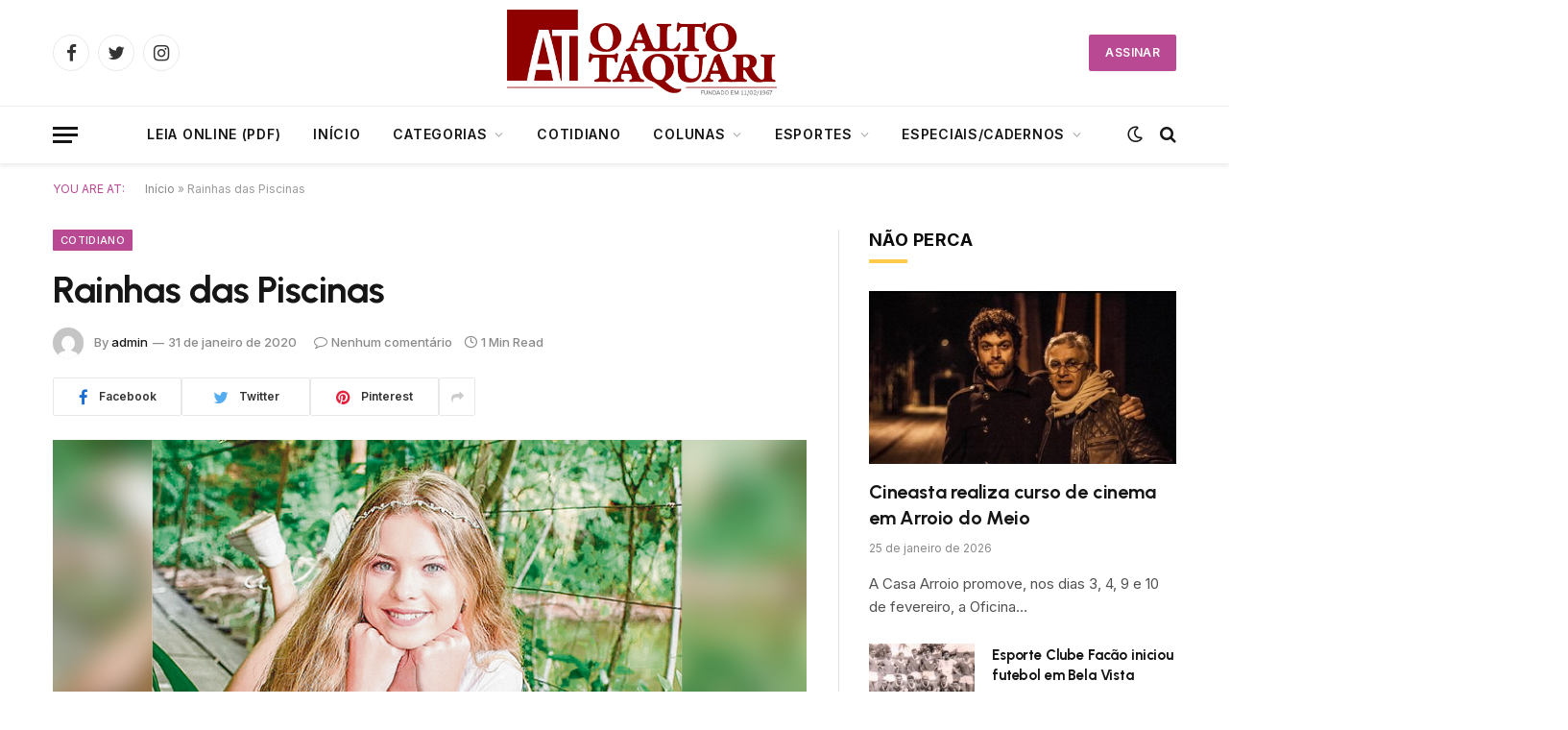

--- FILE ---
content_type: text/html; charset=UTF-8
request_url: https://oaltotaquari.com.br/2020/01/rainhas-das-piscinas/
body_size: 15022
content:

<!DOCTYPE html>
<html lang="pt-BR" xmlns:og="http://opengraphprotocol.org/schema/" xmlns:fb="http://www.facebook.com/2008/fbml" class="s-light site-s-light">

<head>
	<!-- Google tag (gtag.js) -->
<script async src="https://www.googletagmanager.com/gtag/js?id=G-M8MT2S06H3"></script>
<script>
  window.dataLayer = window.dataLayer || [];
  function gtag(){dataLayer.push(arguments);}
  gtag('js', new Date());

  gtag('config', 'G-M8MT2S06H3');
</script>

	<meta charset="UTF-8" />
	<meta name="viewport" content="width=device-width, initial-scale=1" />
	<meta name='robots' content='index, follow, max-image-preview:large, max-snippet:-1, max-video-preview:-1' />

	<!-- This site is optimized with the Yoast SEO plugin v21.3 - https://yoast.com/wordpress/plugins/seo/ -->
	<title>Rainhas das Piscinas - O Alto Taquari</title><link rel="preload" as="image" imagesrcset="https://oaltotaquari.com.br/wp-content/uploads/2020/01/celina-1.jpg 800w, https://oaltotaquari.com.br/wp-content/uploads/2020/01/celina-1-424x265.jpg 424w" imagesizes="auto, (max-width: 768px) 100vw, 768px" /><link rel="preload" as="font" href="https://oaltotaquari.com.br/wp-content/themes/smart-mag/css/icons/fonts/ts-icons.woff2?v2.4" type="font/woff2" crossorigin="anonymous" />
	<link rel="canonical" href="https://oaltotaquari.com.br/2020/01/rainhas-das-piscinas/" />
	<meta property="og:locale" content="pt_BR" />
	<meta property="og:type" content="article" />
	<meta property="og:title" content="Rainhas das Piscinas - O Alto Taquari" />
	<meta property="og:description" content="A arroio-meense Celina Grebin, 15 anos, participa no da 8 de fevereiro do concurso Rainha das Piscinas na sede campestre da Sociedade Rio Branco de Estrela. Celina, de 15 anos, concorre com outras 22 candidatas ao título. O desfile inicia a partir das 20h. Após, a festa continua com a Banda Linck e o DJ" />
	<meta property="og:url" content="https://oaltotaquari.com.br/2020/01/rainhas-das-piscinas/" />
	<meta property="og:site_name" content="O Alto Taquari" />
	<meta property="article:publisher" content="https://www.facebook.com/jornaloaltotaquari" />
	<meta property="article:published_time" content="2020-01-31T14:30:30+00:00" />
	<meta property="og:image" content="https://oaltotaquari.com.br/wp-content/uploads/2020/01/celina-1.jpg" />
	<meta property="og:image:width" content="800" />
	<meta property="og:image:height" content="500" />
	<meta property="og:image:type" content="image/jpeg" />
	<meta name="author" content="admin" />
	<meta name="twitter:card" content="summary_large_image" />
	<meta name="twitter:label1" content="Escrito por" />
	<meta name="twitter:data1" content="admin" />
	<script type="application/ld+json" class="yoast-schema-graph">{"@context":"https://schema.org","@graph":[{"@type":"Article","@id":"https://oaltotaquari.com.br/2020/01/rainhas-das-piscinas/#article","isPartOf":{"@id":"https://oaltotaquari.com.br/2020/01/rainhas-das-piscinas/"},"author":{"name":"admin","@id":"https://oaltotaquari.com.br/#/schema/person/998cb749f6ee1865aa109dfb9c67d78e"},"headline":"Rainhas das Piscinas","datePublished":"2020-01-31T14:30:30+00:00","dateModified":"2020-01-31T14:30:30+00:00","mainEntityOfPage":{"@id":"https://oaltotaquari.com.br/2020/01/rainhas-das-piscinas/"},"wordCount":92,"publisher":{"@id":"https://oaltotaquari.com.br/#organization"},"image":{"@id":"https://oaltotaquari.com.br/2020/01/rainhas-das-piscinas/#primaryimage"},"thumbnailUrl":"https://oaltotaquari.com.br/wp-content/uploads/2020/01/celina-1.jpg","articleSection":["Cotidiano"],"inLanguage":"pt-BR"},{"@type":"WebPage","@id":"https://oaltotaquari.com.br/2020/01/rainhas-das-piscinas/","url":"https://oaltotaquari.com.br/2020/01/rainhas-das-piscinas/","name":"Rainhas das Piscinas - O Alto Taquari","isPartOf":{"@id":"https://oaltotaquari.com.br/#website"},"primaryImageOfPage":{"@id":"https://oaltotaquari.com.br/2020/01/rainhas-das-piscinas/#primaryimage"},"image":{"@id":"https://oaltotaquari.com.br/2020/01/rainhas-das-piscinas/#primaryimage"},"thumbnailUrl":"https://oaltotaquari.com.br/wp-content/uploads/2020/01/celina-1.jpg","datePublished":"2020-01-31T14:30:30+00:00","dateModified":"2020-01-31T14:30:30+00:00","breadcrumb":{"@id":"https://oaltotaquari.com.br/2020/01/rainhas-das-piscinas/#breadcrumb"},"inLanguage":"pt-BR","potentialAction":[{"@type":"ReadAction","target":["https://oaltotaquari.com.br/2020/01/rainhas-das-piscinas/"]}]},{"@type":"ImageObject","inLanguage":"pt-BR","@id":"https://oaltotaquari.com.br/2020/01/rainhas-das-piscinas/#primaryimage","url":"https://oaltotaquari.com.br/wp-content/uploads/2020/01/celina-1.jpg","contentUrl":"https://oaltotaquari.com.br/wp-content/uploads/2020/01/celina-1.jpg","width":800,"height":500},{"@type":"BreadcrumbList","@id":"https://oaltotaquari.com.br/2020/01/rainhas-das-piscinas/#breadcrumb","itemListElement":[{"@type":"ListItem","position":1,"name":"Início","item":"https://oaltotaquari.com.br/"},{"@type":"ListItem","position":2,"name":"Rainhas das Piscinas"}]},{"@type":"WebSite","@id":"https://oaltotaquari.com.br/#website","url":"https://oaltotaquari.com.br/","name":"O Alto Taquari","description":"Jornal O Alto Taquari","publisher":{"@id":"https://oaltotaquari.com.br/#organization"},"potentialAction":[{"@type":"SearchAction","target":{"@type":"EntryPoint","urlTemplate":"https://oaltotaquari.com.br/?s={search_term_string}"},"query-input":"required name=search_term_string"}],"inLanguage":"pt-BR"},{"@type":"Organization","@id":"https://oaltotaquari.com.br/#organization","name":"O Alto Taquari","url":"https://oaltotaquari.com.br/","logo":{"@type":"ImageObject","inLanguage":"pt-BR","@id":"https://oaltotaquari.com.br/#/schema/logo/image/","url":"https://oaltotaquari.com.br/wp-content/uploads/2023/02/logo_at-1.jpg","contentUrl":"https://oaltotaquari.com.br/wp-content/uploads/2023/02/logo_at-1.jpg","width":351,"height":113,"caption":"O Alto Taquari"},"image":{"@id":"https://oaltotaquari.com.br/#/schema/logo/image/"},"sameAs":["https://www.facebook.com/jornaloaltotaquari"]},{"@type":"Person","@id":"https://oaltotaquari.com.br/#/schema/person/998cb749f6ee1865aa109dfb9c67d78e","name":"admin","image":{"@type":"ImageObject","inLanguage":"pt-BR","@id":"https://oaltotaquari.com.br/#/schema/person/image/","url":"https://secure.gravatar.com/avatar/937f94acf4cdd8a9478f0b46f46961b10bf39351b4e422048df8a3ea49463901?s=96&d=mm&r=g","contentUrl":"https://secure.gravatar.com/avatar/937f94acf4cdd8a9478f0b46f46961b10bf39351b4e422048df8a3ea49463901?s=96&d=mm&r=g","caption":"admin"},"sameAs":["https://atuatv.com.br"],"url":"https://oaltotaquari.com.br/author/admin/"}]}</script>
	<!-- / Yoast SEO plugin. -->


<link rel='dns-prefetch' href='//fonts.googleapis.com' />
<link rel="alternate" type="application/rss+xml" title="Feed para O Alto Taquari &raquo;" href="https://oaltotaquari.com.br/feed/" />
<link rel="alternate" type="application/rss+xml" title="Feed de comentários para O Alto Taquari &raquo;" href="https://oaltotaquari.com.br/comments/feed/" />
<link rel="alternate" title="oEmbed (JSON)" type="application/json+oembed" href="https://oaltotaquari.com.br/wp-json/oembed/1.0/embed?url=https%3A%2F%2Foaltotaquari.com.br%2F2020%2F01%2Frainhas-das-piscinas%2F" />
<link rel="alternate" title="oEmbed (XML)" type="text/xml+oembed" href="https://oaltotaquari.com.br/wp-json/oembed/1.0/embed?url=https%3A%2F%2Foaltotaquari.com.br%2F2020%2F01%2Frainhas-das-piscinas%2F&#038;format=xml" />

<style id='wp-img-auto-sizes-contain-inline-css' type='text/css'>
img:is([sizes=auto i],[sizes^="auto," i]){contain-intrinsic-size:3000px 1500px}
/*# sourceURL=wp-img-auto-sizes-contain-inline-css */
</style>
<style id='wp-emoji-styles-inline-css' type='text/css'>

	img.wp-smiley, img.emoji {
		display: inline !important;
		border: none !important;
		box-shadow: none !important;
		height: 1em !important;
		width: 1em !important;
		margin: 0 0.07em !important;
		vertical-align: -0.1em !important;
		background: none !important;
		padding: 0 !important;
	}
/*# sourceURL=wp-emoji-styles-inline-css */
</style>
<link rel='stylesheet' id='wp-block-library-css' href='https://oaltotaquari.com.br/wp-includes/css/dist/block-library/style.min.css?ver=6.9' type='text/css' media='all' />
<style id='global-styles-inline-css' type='text/css'>
:root{--wp--preset--aspect-ratio--square: 1;--wp--preset--aspect-ratio--4-3: 4/3;--wp--preset--aspect-ratio--3-4: 3/4;--wp--preset--aspect-ratio--3-2: 3/2;--wp--preset--aspect-ratio--2-3: 2/3;--wp--preset--aspect-ratio--16-9: 16/9;--wp--preset--aspect-ratio--9-16: 9/16;--wp--preset--color--black: #000000;--wp--preset--color--cyan-bluish-gray: #abb8c3;--wp--preset--color--white: #ffffff;--wp--preset--color--pale-pink: #f78da7;--wp--preset--color--vivid-red: #cf2e2e;--wp--preset--color--luminous-vivid-orange: #ff6900;--wp--preset--color--luminous-vivid-amber: #fcb900;--wp--preset--color--light-green-cyan: #7bdcb5;--wp--preset--color--vivid-green-cyan: #00d084;--wp--preset--color--pale-cyan-blue: #8ed1fc;--wp--preset--color--vivid-cyan-blue: #0693e3;--wp--preset--color--vivid-purple: #9b51e0;--wp--preset--gradient--vivid-cyan-blue-to-vivid-purple: linear-gradient(135deg,rgb(6,147,227) 0%,rgb(155,81,224) 100%);--wp--preset--gradient--light-green-cyan-to-vivid-green-cyan: linear-gradient(135deg,rgb(122,220,180) 0%,rgb(0,208,130) 100%);--wp--preset--gradient--luminous-vivid-amber-to-luminous-vivid-orange: linear-gradient(135deg,rgb(252,185,0) 0%,rgb(255,105,0) 100%);--wp--preset--gradient--luminous-vivid-orange-to-vivid-red: linear-gradient(135deg,rgb(255,105,0) 0%,rgb(207,46,46) 100%);--wp--preset--gradient--very-light-gray-to-cyan-bluish-gray: linear-gradient(135deg,rgb(238,238,238) 0%,rgb(169,184,195) 100%);--wp--preset--gradient--cool-to-warm-spectrum: linear-gradient(135deg,rgb(74,234,220) 0%,rgb(151,120,209) 20%,rgb(207,42,186) 40%,rgb(238,44,130) 60%,rgb(251,105,98) 80%,rgb(254,248,76) 100%);--wp--preset--gradient--blush-light-purple: linear-gradient(135deg,rgb(255,206,236) 0%,rgb(152,150,240) 100%);--wp--preset--gradient--blush-bordeaux: linear-gradient(135deg,rgb(254,205,165) 0%,rgb(254,45,45) 50%,rgb(107,0,62) 100%);--wp--preset--gradient--luminous-dusk: linear-gradient(135deg,rgb(255,203,112) 0%,rgb(199,81,192) 50%,rgb(65,88,208) 100%);--wp--preset--gradient--pale-ocean: linear-gradient(135deg,rgb(255,245,203) 0%,rgb(182,227,212) 50%,rgb(51,167,181) 100%);--wp--preset--gradient--electric-grass: linear-gradient(135deg,rgb(202,248,128) 0%,rgb(113,206,126) 100%);--wp--preset--gradient--midnight: linear-gradient(135deg,rgb(2,3,129) 0%,rgb(40,116,252) 100%);--wp--preset--font-size--small: 13px;--wp--preset--font-size--medium: 20px;--wp--preset--font-size--large: 36px;--wp--preset--font-size--x-large: 42px;--wp--preset--spacing--20: 0.44rem;--wp--preset--spacing--30: 0.67rem;--wp--preset--spacing--40: 1rem;--wp--preset--spacing--50: 1.5rem;--wp--preset--spacing--60: 2.25rem;--wp--preset--spacing--70: 3.38rem;--wp--preset--spacing--80: 5.06rem;--wp--preset--shadow--natural: 6px 6px 9px rgba(0, 0, 0, 0.2);--wp--preset--shadow--deep: 12px 12px 50px rgba(0, 0, 0, 0.4);--wp--preset--shadow--sharp: 6px 6px 0px rgba(0, 0, 0, 0.2);--wp--preset--shadow--outlined: 6px 6px 0px -3px rgb(255, 255, 255), 6px 6px rgb(0, 0, 0);--wp--preset--shadow--crisp: 6px 6px 0px rgb(0, 0, 0);}:where(.is-layout-flex){gap: 0.5em;}:where(.is-layout-grid){gap: 0.5em;}body .is-layout-flex{display: flex;}.is-layout-flex{flex-wrap: wrap;align-items: center;}.is-layout-flex > :is(*, div){margin: 0;}body .is-layout-grid{display: grid;}.is-layout-grid > :is(*, div){margin: 0;}:where(.wp-block-columns.is-layout-flex){gap: 2em;}:where(.wp-block-columns.is-layout-grid){gap: 2em;}:where(.wp-block-post-template.is-layout-flex){gap: 1.25em;}:where(.wp-block-post-template.is-layout-grid){gap: 1.25em;}.has-black-color{color: var(--wp--preset--color--black) !important;}.has-cyan-bluish-gray-color{color: var(--wp--preset--color--cyan-bluish-gray) !important;}.has-white-color{color: var(--wp--preset--color--white) !important;}.has-pale-pink-color{color: var(--wp--preset--color--pale-pink) !important;}.has-vivid-red-color{color: var(--wp--preset--color--vivid-red) !important;}.has-luminous-vivid-orange-color{color: var(--wp--preset--color--luminous-vivid-orange) !important;}.has-luminous-vivid-amber-color{color: var(--wp--preset--color--luminous-vivid-amber) !important;}.has-light-green-cyan-color{color: var(--wp--preset--color--light-green-cyan) !important;}.has-vivid-green-cyan-color{color: var(--wp--preset--color--vivid-green-cyan) !important;}.has-pale-cyan-blue-color{color: var(--wp--preset--color--pale-cyan-blue) !important;}.has-vivid-cyan-blue-color{color: var(--wp--preset--color--vivid-cyan-blue) !important;}.has-vivid-purple-color{color: var(--wp--preset--color--vivid-purple) !important;}.has-black-background-color{background-color: var(--wp--preset--color--black) !important;}.has-cyan-bluish-gray-background-color{background-color: var(--wp--preset--color--cyan-bluish-gray) !important;}.has-white-background-color{background-color: var(--wp--preset--color--white) !important;}.has-pale-pink-background-color{background-color: var(--wp--preset--color--pale-pink) !important;}.has-vivid-red-background-color{background-color: var(--wp--preset--color--vivid-red) !important;}.has-luminous-vivid-orange-background-color{background-color: var(--wp--preset--color--luminous-vivid-orange) !important;}.has-luminous-vivid-amber-background-color{background-color: var(--wp--preset--color--luminous-vivid-amber) !important;}.has-light-green-cyan-background-color{background-color: var(--wp--preset--color--light-green-cyan) !important;}.has-vivid-green-cyan-background-color{background-color: var(--wp--preset--color--vivid-green-cyan) !important;}.has-pale-cyan-blue-background-color{background-color: var(--wp--preset--color--pale-cyan-blue) !important;}.has-vivid-cyan-blue-background-color{background-color: var(--wp--preset--color--vivid-cyan-blue) !important;}.has-vivid-purple-background-color{background-color: var(--wp--preset--color--vivid-purple) !important;}.has-black-border-color{border-color: var(--wp--preset--color--black) !important;}.has-cyan-bluish-gray-border-color{border-color: var(--wp--preset--color--cyan-bluish-gray) !important;}.has-white-border-color{border-color: var(--wp--preset--color--white) !important;}.has-pale-pink-border-color{border-color: var(--wp--preset--color--pale-pink) !important;}.has-vivid-red-border-color{border-color: var(--wp--preset--color--vivid-red) !important;}.has-luminous-vivid-orange-border-color{border-color: var(--wp--preset--color--luminous-vivid-orange) !important;}.has-luminous-vivid-amber-border-color{border-color: var(--wp--preset--color--luminous-vivid-amber) !important;}.has-light-green-cyan-border-color{border-color: var(--wp--preset--color--light-green-cyan) !important;}.has-vivid-green-cyan-border-color{border-color: var(--wp--preset--color--vivid-green-cyan) !important;}.has-pale-cyan-blue-border-color{border-color: var(--wp--preset--color--pale-cyan-blue) !important;}.has-vivid-cyan-blue-border-color{border-color: var(--wp--preset--color--vivid-cyan-blue) !important;}.has-vivid-purple-border-color{border-color: var(--wp--preset--color--vivid-purple) !important;}.has-vivid-cyan-blue-to-vivid-purple-gradient-background{background: var(--wp--preset--gradient--vivid-cyan-blue-to-vivid-purple) !important;}.has-light-green-cyan-to-vivid-green-cyan-gradient-background{background: var(--wp--preset--gradient--light-green-cyan-to-vivid-green-cyan) !important;}.has-luminous-vivid-amber-to-luminous-vivid-orange-gradient-background{background: var(--wp--preset--gradient--luminous-vivid-amber-to-luminous-vivid-orange) !important;}.has-luminous-vivid-orange-to-vivid-red-gradient-background{background: var(--wp--preset--gradient--luminous-vivid-orange-to-vivid-red) !important;}.has-very-light-gray-to-cyan-bluish-gray-gradient-background{background: var(--wp--preset--gradient--very-light-gray-to-cyan-bluish-gray) !important;}.has-cool-to-warm-spectrum-gradient-background{background: var(--wp--preset--gradient--cool-to-warm-spectrum) !important;}.has-blush-light-purple-gradient-background{background: var(--wp--preset--gradient--blush-light-purple) !important;}.has-blush-bordeaux-gradient-background{background: var(--wp--preset--gradient--blush-bordeaux) !important;}.has-luminous-dusk-gradient-background{background: var(--wp--preset--gradient--luminous-dusk) !important;}.has-pale-ocean-gradient-background{background: var(--wp--preset--gradient--pale-ocean) !important;}.has-electric-grass-gradient-background{background: var(--wp--preset--gradient--electric-grass) !important;}.has-midnight-gradient-background{background: var(--wp--preset--gradient--midnight) !important;}.has-small-font-size{font-size: var(--wp--preset--font-size--small) !important;}.has-medium-font-size{font-size: var(--wp--preset--font-size--medium) !important;}.has-large-font-size{font-size: var(--wp--preset--font-size--large) !important;}.has-x-large-font-size{font-size: var(--wp--preset--font-size--x-large) !important;}
/*# sourceURL=global-styles-inline-css */
</style>

<style id='classic-theme-styles-inline-css' type='text/css'>
/*! This file is auto-generated */
.wp-block-button__link{color:#fff;background-color:#32373c;border-radius:9999px;box-shadow:none;text-decoration:none;padding:calc(.667em + 2px) calc(1.333em + 2px);font-size:1.125em}.wp-block-file__button{background:#32373c;color:#fff;text-decoration:none}
/*# sourceURL=/wp-includes/css/classic-themes.min.css */
</style>
<link rel='stylesheet' id='smartmag-core-css' href='https://oaltotaquari.com.br/wp-content/themes/smart-mag/style.css?ver=9.0.0' type='text/css' media='all' />
<style id='smartmag-core-inline-css' type='text/css'>
:root { --c-main: #ba4994;
--c-main-rgb: 186,73,148;
--text-font: "Inter", system-ui, -apple-system, "Segoe UI", Arial, sans-serif;
--body-font: "Inter", system-ui, -apple-system, "Segoe UI", Arial, sans-serif;
--title-font: "Urbanist", system-ui, -apple-system, "Segoe UI", Arial, sans-serif;
--title-size-xs: 15px;
--title-size-s: 17px;
--title-fw-semi: 700;
--main-width: 1170px;
--sidebar-width: 31.925%; }
.post-title:not(._) { letter-spacing: -0.01em; }
.smart-head-main { --c-shadow: rgba(0,0,0,0.07); }
.smart-head-main .smart-head-bot { border-top-width: 1px; border-top-color: #ededed; }
.s-dark .smart-head-main .smart-head-bot,
.smart-head-main .s-dark.smart-head-bot { border-top-color: #4f4f4f; }
.navigation-main .menu > li > a { letter-spacing: 0.05em; }
.main-footer .upper-footer { background-color: #f3eef2; }
.main-footer .lower-footer { background-color: #ffffff; }
.lower-footer .inner { padding-top: 42px; padding-bottom: 42px; }
.block-head-c2 .heading { font-size: 18px; font-weight: bold; letter-spacing: 0.025em; }
.block-head-c2 { --line-weight: 4px; --c-line: #ffcb4c; }
.block-head-c2 .heading { color: #0a0a0a; }
.s-dark .block-head-c2 .heading { color: #ffffff; }
.has-nums .l-post { --num-font: "Urbanist", system-ui, -apple-system, "Segoe UI", Arial, sans-serif; }
.has-nums-a .l-post .post-title:before,
.has-nums-b .l-post .content:before { font-weight: 500; }
.has-nums:not(.has-nums-c) { --num-color: var(--c-main); }
.has-nums-a .l-post .post-title:before,
.has-nums-b .l-post .content:before { content: counter(ts-loop) "."; }
.post-meta-single .meta-item, .post-meta-single .text-in { font-size: 13px; font-weight: 500; }
.entry-content { line-height: 1.75; }
.site-s-light .s-head-modern .sub-title { color: #5e5e5e; }
@media (min-width: 1200px) { .entry-content { font-size: 16px; }
.s-head-modern-a .post-title { font-size: 39px; } }
@media (max-width: 767px) { .post-meta-single .meta-item, .post-meta-single .text-in { font-size: 12px; } }


/*# sourceURL=smartmag-core-inline-css */
</style>
<link rel='stylesheet' id='smartmag-magnific-popup-css' href='https://oaltotaquari.com.br/wp-content/themes/smart-mag/css/lightbox.css?ver=9.0.0' type='text/css' media='all' />
<link rel='stylesheet' id='smartmag-icons-css' href='https://oaltotaquari.com.br/wp-content/themes/smart-mag/css/icons/icons.css?ver=9.0.0' type='text/css' media='all' />
<link rel='stylesheet' id='smartmag-gfonts-custom-css' href='https://fonts.googleapis.com/css?family=Inter%3A400%2C500%2C600%2C700%7CUrbanist%3A400%2C500%2C600%2C700&#038;display=swap' type='text/css' media='all' />
<script type="text/javascript" src="https://oaltotaquari.com.br/wp-includes/js/jquery/jquery.min.js?ver=3.7.1" id="jquery-core-js"></script>
<script type="text/javascript" src="https://oaltotaquari.com.br/wp-includes/js/jquery/jquery-migrate.min.js?ver=3.4.1" id="jquery-migrate-js"></script>
<link rel="https://api.w.org/" href="https://oaltotaquari.com.br/wp-json/" /><link rel="alternate" title="JSON" type="application/json" href="https://oaltotaquari.com.br/wp-json/wp/v2/posts/54317" /><link rel="EditURI" type="application/rsd+xml" title="RSD" href="https://oaltotaquari.com.br/xmlrpc.php?rsd" />
<meta name="generator" content="WordPress 6.9" />
<link rel='shortlink' href='https://oaltotaquari.com.br/?p=54317' />

		<script>
		var BunyadSchemeKey = 'bunyad-scheme';
		(() => {
			const d = document.documentElement;
			const c = d.classList;
			const scheme = localStorage.getItem(BunyadSchemeKey);
			if (scheme) {
				d.dataset.origClass = c;
				scheme === 'dark' ? c.remove('s-light', 'site-s-light') : c.remove('s-dark', 'site-s-dark');
				c.add('site-s-' + scheme, 's-' + scheme);
			}
		})();
		</script>
		<link rel="icon" href="https://oaltotaquari.com.br/wp-content/uploads/2023/11/cropped-favicon-32x32.png" sizes="32x32" />
<link rel="icon" href="https://oaltotaquari.com.br/wp-content/uploads/2023/11/cropped-favicon-192x192.png" sizes="192x192" />
<link rel="apple-touch-icon" href="https://oaltotaquari.com.br/wp-content/uploads/2023/11/cropped-favicon-180x180.png" />
<meta name="msapplication-TileImage" content="https://oaltotaquari.com.br/wp-content/uploads/2023/11/cropped-favicon-270x270.png" />


</head>

<body class="wp-singular post-template-default single single-post postid-54317 single-format-standard wp-custom-logo wp-theme-smart-mag right-sidebar post-layout-modern post-cat-25 has-lb has-lb-sm has-sb-sep layout-normal elementor-default elementor-kit-6">



<div class="main-wrap">

	
<div class="off-canvas-backdrop"></div>
<div class="mobile-menu-container off-canvas" id="off-canvas">

	<div class="off-canvas-head">
		<a href="#" class="close"><i class="tsi tsi-times"></i></a>

		<div class="ts-logo">
					</div>
	</div>

	<div class="off-canvas-content">

					<ul class="mobile-menu"></ul>
		
					<div class="off-canvas-widgets">
				<div id="media_image-3" class="widget widget_media_image"><div class="widget-title block-head block-head-ac block-head-b"><h5 class="heading">NOSSA CAPA</h5></div><img width="424" height="548" src="[data-uri]" class="image wp-image-72080  attachment-medium size-medium lazyload" alt="" style="max-width: 100%; height: auto;" decoding="async" fetchpriority="high" sizes="(max-width: 424px) 100vw, 424px" data-srcset="https://oaltotaquari.com.br/wp-content/uploads/2023/10/capa-424x548.jpg 424w, https://oaltotaquari.com.br/wp-content/uploads/2023/10/capa-793x1024.jpg 793w, https://oaltotaquari.com.br/wp-content/uploads/2023/10/capa-768x992.jpg 768w, https://oaltotaquari.com.br/wp-content/uploads/2023/10/capa-1189x1536.jpg 1189w, https://oaltotaquari.com.br/wp-content/uploads/2023/10/capa-150x194.jpg 150w, https://oaltotaquari.com.br/wp-content/uploads/2023/10/capa-450x581.jpg 450w, https://oaltotaquari.com.br/wp-content/uploads/2023/10/capa-1200x1550.jpg 1200w, https://oaltotaquari.com.br/wp-content/uploads/2023/10/capa.jpg 1417w" data-src="https://oaltotaquari.com.br/wp-content/uploads/2023/10/capa-424x548.jpg" /></div>
		<div id="smartmag-block-posts-small-2" class="widget ts-block-widget smartmag-widget-posts-small">		
		<div class="block">
					<section class="block-wrap block-posts-small block-sc mb-none" data-id="1">

			<div class="widget-title block-head block-head-ac block-head-b"><h5 class="heading">DESTAQUES</h5></div>	
			<div class="block-content">
				
	<div class="loop loop-small loop-small-a loop-sep loop-small-sep grid grid-1 md:grid-1 sm:grid-1 xs:grid-1">

					
<article class="l-post small-post small-a-post m-pos-left">

	
			<div class="media">

		
			<a href="https://oaltotaquari.com.br/2026/01/cineasta-realiza-curso-de-cinema-em-arroio-do-meio/" class="image-link media-ratio ar-bunyad-thumb" title="Cineasta realiza curso de cinema em Arroio do Meio"><span data-bgsrc="https://oaltotaquari.com.br/wp-content/uploads/2026/01/ACERVO-PESSOAL-3-424x334.jpeg" class="img bg-cover wp-post-image attachment-medium size-medium lazyload" data-bgset="https://oaltotaquari.com.br/wp-content/uploads/2026/01/ACERVO-PESSOAL-3-424x334.jpeg 424w, https://oaltotaquari.com.br/wp-content/uploads/2026/01/ACERVO-PESSOAL-3-1024x806.jpeg 1024w, https://oaltotaquari.com.br/wp-content/uploads/2026/01/ACERVO-PESSOAL-3-768x605.jpeg 768w, https://oaltotaquari.com.br/wp-content/uploads/2026/01/ACERVO-PESSOAL-3-1536x1209.jpeg 1536w, https://oaltotaquari.com.br/wp-content/uploads/2026/01/ACERVO-PESSOAL-3-150x118.jpeg 150w, https://oaltotaquari.com.br/wp-content/uploads/2026/01/ACERVO-PESSOAL-3-450x354.jpeg 450w, https://oaltotaquari.com.br/wp-content/uploads/2026/01/ACERVO-PESSOAL-3-1200x945.jpeg 1200w, https://oaltotaquari.com.br/wp-content/uploads/2026/01/ACERVO-PESSOAL-3.jpeg 1552w" data-sizes="(max-width: 107px) 100vw, 107px"></span></a>			
			
			
			
		
		</div>
	

	
		<div class="content">

			<div class="post-meta post-meta-a post-meta-left has-below"><h4 class="is-title post-title"><a href="https://oaltotaquari.com.br/2026/01/cineasta-realiza-curso-de-cinema-em-arroio-do-meio/">Cineasta realiza curso de cinema em Arroio do Meio</a></h4><div class="post-meta-items meta-below"><span class="meta-item date"><span class="date-link"><time class="post-date" datetime="2026-01-25T12:00:00-03:00">25 de janeiro de 2026</time></span></span></div></div>			
			
			
		</div>

	
</article>	
					
<article class="l-post small-post small-a-post m-pos-left">

	
			<div class="media">

		
			<a href="https://oaltotaquari.com.br/2026/01/esporte-clube-facao-iniciou-futebol-em-bela-vista/" class="image-link media-ratio ar-bunyad-thumb" title="Esporte Clube Facão iniciou futebol em Bela Vista"><span data-bgsrc="https://oaltotaquari.com.br/wp-content/uploads/2026/01/Uniao-Bairro-Bela-Vista-424x258.jpg" class="img bg-cover wp-post-image attachment-medium size-medium lazyload" data-bgset="https://oaltotaquari.com.br/wp-content/uploads/2026/01/Uniao-Bairro-Bela-Vista-424x258.jpg 424w, https://oaltotaquari.com.br/wp-content/uploads/2026/01/Uniao-Bairro-Bela-Vista-1024x622.jpg 1024w, https://oaltotaquari.com.br/wp-content/uploads/2026/01/Uniao-Bairro-Bela-Vista-768x467.jpg 768w, https://oaltotaquari.com.br/wp-content/uploads/2026/01/Uniao-Bairro-Bela-Vista-1536x933.jpg 1536w, https://oaltotaquari.com.br/wp-content/uploads/2026/01/Uniao-Bairro-Bela-Vista-2048x1245.jpg 2048w, https://oaltotaquari.com.br/wp-content/uploads/2026/01/Uniao-Bairro-Bela-Vista-150x91.jpg 150w, https://oaltotaquari.com.br/wp-content/uploads/2026/01/Uniao-Bairro-Bela-Vista-450x273.jpg 450w, https://oaltotaquari.com.br/wp-content/uploads/2026/01/Uniao-Bairro-Bela-Vista-1200x729.jpg 1200w" data-sizes="(max-width: 107px) 100vw, 107px"></span></a>			
			
			
			
		
		</div>
	

	
		<div class="content">

			<div class="post-meta post-meta-a post-meta-left has-below"><h4 class="is-title post-title"><a href="https://oaltotaquari.com.br/2026/01/esporte-clube-facao-iniciou-futebol-em-bela-vista/">Esporte Clube Facão iniciou futebol em Bela Vista</a></h4><div class="post-meta-items meta-below"><span class="meta-item date"><span class="date-link"><time class="post-date" datetime="2026-01-25T09:00:00-03:00">25 de janeiro de 2026</time></span></span></div></div>			
			
			
		</div>

	
</article>	
					
<article class="l-post small-post small-a-post m-pos-left">

	
			<div class="media">

		
			<a href="https://oaltotaquari.com.br/2026/01/a-planta-centenaria-da-familia-steiger/" class="image-link media-ratio ar-bunyad-thumb" title="A planta centenária da Família Steiger"><span data-bgsrc="https://oaltotaquari.com.br/wp-content/uploads/2026/01/WhatsApp-Image-2026-01-19-at-14.38.58-424x565.jpeg" class="img bg-cover wp-post-image attachment-medium size-medium lazyload" data-bgset="https://oaltotaquari.com.br/wp-content/uploads/2026/01/WhatsApp-Image-2026-01-19-at-14.38.58-424x565.jpeg 424w, https://oaltotaquari.com.br/wp-content/uploads/2026/01/WhatsApp-Image-2026-01-19-at-14.38.58-768x1024.jpeg 768w, https://oaltotaquari.com.br/wp-content/uploads/2026/01/WhatsApp-Image-2026-01-19-at-14.38.58-150x200.jpeg 150w, https://oaltotaquari.com.br/wp-content/uploads/2026/01/WhatsApp-Image-2026-01-19-at-14.38.58-450x600.jpeg 450w, https://oaltotaquari.com.br/wp-content/uploads/2026/01/WhatsApp-Image-2026-01-19-at-14.38.58.jpeg 960w" data-sizes="(max-width: 107px) 100vw, 107px"></span></a>			
			
			
			
		
		</div>
	

	
		<div class="content">

			<div class="post-meta post-meta-a post-meta-left has-below"><h4 class="is-title post-title"><a href="https://oaltotaquari.com.br/2026/01/a-planta-centenaria-da-familia-steiger/">A planta centenária da Família Steiger</a></h4><div class="post-meta-items meta-below"><span class="meta-item date"><span class="date-link"><time class="post-date" datetime="2026-01-24T15:00:00-03:00">24 de janeiro de 2026</time></span></span></div></div>			
			
			
		</div>

	
</article>	
		
	</div>

					</div>

		</section>
				</div>

		</div>			</div>
		
		
		<div class="spc-social-block spc-social spc-social-b smart-head-social">
		
			
				<a href="#" class="link service s-facebook" target="_blank" rel="noopener">
					<i class="icon tsi tsi-facebook"></i>
					<span class="visuallyhidden">Facebook</span>
				</a>
									
			
				<a href="#" class="link service s-twitter" target="_blank" rel="noopener">
					<i class="icon tsi tsi-twitter"></i>
					<span class="visuallyhidden">Twitter</span>
				</a>
									
			
				<a href="#" class="link service s-instagram" target="_blank" rel="noopener">
					<i class="icon tsi tsi-instagram"></i>
					<span class="visuallyhidden">Instagram</span>
				</a>
									
			
		</div>

		
	</div>

</div>
<div class="smart-head smart-head-b smart-head-main" id="smart-head" data-sticky="auto" data-sticky-type="smart" data-sticky-full>
	
	<div class="smart-head-row smart-head-mid smart-head-row-3 is-light smart-head-row-full">

		<div class="inner wrap">

							
				<div class="items items-left ">
				
		<div class="spc-social-block spc-social spc-social-b smart-head-social">
		
			
				<a href="#" class="link service s-facebook" target="_blank" rel="noopener">
					<i class="icon tsi tsi-facebook"></i>
					<span class="visuallyhidden">Facebook</span>
				</a>
									
			
				<a href="#" class="link service s-twitter" target="_blank" rel="noopener">
					<i class="icon tsi tsi-twitter"></i>
					<span class="visuallyhidden">Twitter</span>
				</a>
									
			
				<a href="#" class="link service s-instagram" target="_blank" rel="noopener">
					<i class="icon tsi tsi-instagram"></i>
					<span class="visuallyhidden">Instagram</span>
				</a>
									
			
		</div>

						</div>

							
				<div class="items items-center ">
					<a href="https://oaltotaquari.com.br/" title="O Alto Taquari" rel="home" class="logo-link ts-logo logo-is-image">
		<span>
			
				
					<img src="https://oaltotaquari.com.br/wp-content/uploads/2023/09/logo_at_p.png" class="logo-image logo-image-dark" alt="O Alto Taquari" width="351" height="113"/><img src="https://oaltotaquari.com.br/wp-content/uploads/2023/02/logo_at.jpg" class="logo-image" alt="O Alto Taquari" width="1929" height="617"/>
									 
					</span>
	</a>				</div>

							
				<div class="items items-right ">
				
	<a href="#" class="ts-button ts-button-a ts-button1">
		ASSINAR	</a>
				</div>

						
		</div>
	</div>

	
	<div class="smart-head-row smart-head-bot smart-head-row-3 is-light has-center-nav smart-head-row-full">

		<div class="inner wrap">

							
				<div class="items items-left ">
				
<button class="offcanvas-toggle has-icon" type="button" aria-label="Menu">
	<span class="hamburger-icon hamburger-icon-a">
		<span class="inner"></span>
	</span>
</button>				</div>

							
				<div class="items items-center ">
					<div class="nav-wrap">
		<nav class="navigation navigation-main nav-hov-a">
			<ul id="menu-menu-principal" class="menu"><li id="menu-item-73614" class="menu-item menu-item-type-post_type menu-item-object-page menu-item-73614"><a href="https://oaltotaquari.com.br/onlinepdf/">LEIA ONLINE (PDF)</a></li>
<li id="menu-item-4881" class="menu-item menu-item-type-custom menu-item-object-custom menu-item-4881"><a href="https://atuatv.com.br">Início</a></li>
<li id="menu-item-71816" class="menu-item menu-item-type-taxonomy menu-item-object-category menu-item-has-children menu-cat-45 menu-item-71816"><a href="https://oaltotaquari.com.br/categoria/alto-taquari/">CATEGORIAS</a>
<ul class="sub-menu">
	<li id="menu-item-71818" class="menu-item menu-item-type-taxonomy menu-item-object-category menu-cat-65 menu-item-71818"><a href="https://oaltotaquari.com.br/categoria/alto-taquari/agricultura/">Agricultura</a></li>
	<li id="menu-item-71876" class="menu-item menu-item-type-taxonomy menu-item-object-category menu-cat-125 menu-item-71876"><a href="https://oaltotaquari.com.br/categoria/alto-taquari/geral/comercio/">Comércio</a></li>
	<li id="menu-item-71828" class="menu-item menu-item-type-taxonomy menu-item-object-category menu-cat-2 menu-item-71828"><a href="https://oaltotaquari.com.br/categoria/cultura/">Cultura</a></li>
	<li id="menu-item-71877" class="menu-item menu-item-type-taxonomy menu-item-object-category menu-cat-81 menu-item-71877"><a href="https://oaltotaquari.com.br/categoria/alto-taquari/economia/">Economia</a></li>
	<li id="menu-item-71819" class="menu-item menu-item-type-taxonomy menu-item-object-category menu-cat-82 menu-item-71819"><a href="https://oaltotaquari.com.br/categoria/alto-taquari/educacao/">Educação</a></li>
	<li id="menu-item-71817" class="menu-item menu-item-type-taxonomy menu-item-object-category menu-cat-89 menu-item-71817"><a href="https://oaltotaquari.com.br/categoria/alto-taquari/geral/">Geral</a></li>
	<li id="menu-item-71820" class="menu-item menu-item-type-taxonomy menu-item-object-category menu-cat-50 menu-item-71820"><a href="https://oaltotaquari.com.br/categoria/alto-taquari/politica/">Política</a></li>
	<li id="menu-item-71824" class="menu-item menu-item-type-taxonomy menu-item-object-category menu-cat-49 menu-item-71824"><a href="https://oaltotaquari.com.br/categoria/alto-taquari/policia/">Polícia</a></li>
	<li id="menu-item-71825" class="menu-item menu-item-type-taxonomy menu-item-object-category menu-cat-50 menu-item-71825"><a href="https://oaltotaquari.com.br/categoria/alto-taquari/politica/">Política</a></li>
	<li id="menu-item-71826" class="menu-item menu-item-type-taxonomy menu-item-object-category menu-cat-55 menu-item-71826"><a href="https://oaltotaquari.com.br/categoria/alto-taquari/saude-alto-taquari/">Saúde</a></li>
	<li id="menu-item-71821" class="menu-item menu-item-type-taxonomy menu-item-object-category menu-cat-114 menu-item-71821"><a href="https://oaltotaquari.com.br/categoria/alto-taquari/geral/tecnologia/">Tecnologia</a></li>
	<li id="menu-item-71822" class="menu-item menu-item-type-taxonomy menu-item-object-category menu-cat-115 menu-item-71822"><a href="https://oaltotaquari.com.br/categoria/alto-taquari/geral/transito/">Trânsito</a></li>
	<li id="menu-item-71823" class="menu-item menu-item-type-taxonomy menu-item-object-category menu-cat-116 menu-item-71823"><a href="https://oaltotaquari.com.br/categoria/alto-taquari/geral/transporte/">Transporte</a></li>
	<li id="menu-item-71827" class="menu-item menu-item-type-taxonomy menu-item-object-category menu-cat-61 menu-item-71827"><a href="https://oaltotaquari.com.br/categoria/alto-taquari/turismo/">Turismo</a></li>
</ul>
</li>
<li id="menu-item-71829" class="menu-item menu-item-type-taxonomy menu-item-object-category current-post-ancestor current-menu-parent current-post-parent menu-cat-25 menu-item-71829"><a href="https://oaltotaquari.com.br/categoria/cotidiano/">Cotidiano</a></li>
<li id="menu-item-71830" class="menu-item menu-item-type-taxonomy menu-item-object-category menu-item-has-children menu-cat-24 menu-item-71830"><a href="https://oaltotaquari.com.br/categoria/colunas/">Colunas</a>
<ul class="sub-menu">
	<li id="menu-item-71833" class="menu-item menu-item-type-taxonomy menu-item-object-category menu-cat-68 menu-item-71833"><a href="https://oaltotaquari.com.br/categoria/colunas/apartes/">Isoldi Bruxel &#8211; Apartes</a></li>
	<li id="menu-item-71832" class="menu-item menu-item-type-taxonomy menu-item-object-category menu-cat-67 menu-item-71832"><a href="https://oaltotaquari.com.br/categoria/colunas/alexandre-garcia/">Alexandre Garcia</a></li>
	<li id="menu-item-71838" class="menu-item menu-item-type-taxonomy menu-item-object-category menu-cat-53 menu-item-71838"><a href="https://oaltotaquari.com.br/categoria/colunas/resenhadosolano/">Resenha do Solano</a></li>
	<li id="menu-item-71835" class="menu-item menu-item-type-taxonomy menu-item-object-category menu-cat-73 menu-item-71835"><a href="https://oaltotaquari.com.br/categoria/colunas/carta-branca/">Ivete Kist &#8211; Carta Branca</a></li>
	<li id="menu-item-71836" class="menu-item menu-item-type-taxonomy menu-item-object-category menu-cat-75 menu-item-71836"><a href="https://oaltotaquari.com.br/categoria/colunas/coluna-do-alicio/">Alício Assunção &#8211; Mais Turismo</a></li>
	<li id="menu-item-73128" class="menu-item menu-item-type-taxonomy menu-item-object-category menu-cat-29 menu-item-73128"><a href="https://oaltotaquari.com.br/categoria/colunas/em-outras-palavras/">Gilberto Jasper &#8211; Em Outras Palavras</a></li>
</ul>
</li>
<li id="menu-item-71848" class="menu-item menu-item-type-taxonomy menu-item-object-category menu-item-has-children menu-cat-31 menu-item-has-children item-mega-menu menu-item-71848"><a href="https://oaltotaquari.com.br/categoria/esportes/">Esportes</a>
<div class="sub-menu mega-menu mega-menu-b wrap">

	<div class="sub-cats">
		
		<ol class="sub-nav">
				<li id="menu-item-71878" class="menu-item menu-item-type-taxonomy menu-item-object-category menu-cat-72 menu-item-71878"><a href="https://oaltotaquari.com.br/categoria/esportes/bocha/">Bocha</a></li>
	<li id="menu-item-71879" class="menu-item menu-item-type-taxonomy menu-item-object-category menu-cat-77 menu-item-71879"><a href="https://oaltotaquari.com.br/categoria/esportes/copa-pituca/">Copa Pituca</a></li>
	<li id="menu-item-71849" class="menu-item menu-item-type-taxonomy menu-item-object-category menu-cat-86 menu-item-71849"><a href="https://oaltotaquari.com.br/categoria/esportes/escolinhas/">Escolinhas</a></li>
	<li id="menu-item-71850" class="menu-item menu-item-type-taxonomy menu-item-object-category menu-cat-34 menu-item-71850"><a href="https://oaltotaquari.com.br/categoria/esportes/futebol/">Futebol</a></li>
	<li id="menu-item-71851" class="menu-item menu-item-type-taxonomy menu-item-object-category menu-cat-35 menu-item-71851"><a href="https://oaltotaquari.com.br/categoria/esportes/futebol-amador/">Futebol Amador</a></li>
	<li id="menu-item-71852" class="menu-item menu-item-type-taxonomy menu-item-object-category menu-cat-36 menu-item-71852"><a href="https://oaltotaquari.com.br/categoria/esportes/futsal/">Futsal</a></li>
	<li id="menu-item-71853" class="menu-item menu-item-type-taxonomy menu-item-object-category menu-cat-38 menu-item-71853"><a href="https://oaltotaquari.com.br/categoria/esportes/gauchao/">Gauchão</a></li>
	<li id="menu-item-71854" class="menu-item menu-item-type-taxonomy menu-item-object-category menu-cat-44 menu-item-71854"><a href="https://oaltotaquari.com.br/categoria/esportes/motocross/">Motocross</a></li>
	<li id="menu-item-71855" class="menu-item menu-item-type-taxonomy menu-item-object-category menu-cat-47 menu-item-71855"><a href="https://oaltotaquari.com.br/categoria/esportes/outros-esportes/">Outros esportes</a></li>
		</ol>

	</div>

	<div class="extend ts-row">
		<section class="col-6 featured">		
			<span class="heading">Featured</span>

					<section class="block-wrap block-grid mb-none" data-id="2">

				
			<div class="block-content">
					
	<div class="loop loop-grid loop-grid-sm grid grid-1 md:grid-1 xs:grid-1">

					
<article class="l-post grid-post grid-sm-post">

	
			<div class="media">

		
			<a href="https://oaltotaquari.com.br/2026/01/esporte-clube-facao-iniciou-futebol-em-bela-vista/" class="image-link media-ratio ratio-16-9" title="Esporte Clube Facão iniciou futebol em Bela Vista"><span data-bgsrc="https://oaltotaquari.com.br/wp-content/uploads/2026/01/Uniao-Bairro-Bela-Vista-1024x622.jpg" class="img bg-cover wp-post-image attachment-large size-large lazyload" data-bgset="https://oaltotaquari.com.br/wp-content/uploads/2026/01/Uniao-Bairro-Bela-Vista-1024x622.jpg 1024w, https://oaltotaquari.com.br/wp-content/uploads/2026/01/Uniao-Bairro-Bela-Vista-424x258.jpg 424w, https://oaltotaquari.com.br/wp-content/uploads/2026/01/Uniao-Bairro-Bela-Vista-768x467.jpg 768w, https://oaltotaquari.com.br/wp-content/uploads/2026/01/Uniao-Bairro-Bela-Vista-1536x933.jpg 1536w, https://oaltotaquari.com.br/wp-content/uploads/2026/01/Uniao-Bairro-Bela-Vista-2048x1245.jpg 2048w, https://oaltotaquari.com.br/wp-content/uploads/2026/01/Uniao-Bairro-Bela-Vista-150x91.jpg 150w, https://oaltotaquari.com.br/wp-content/uploads/2026/01/Uniao-Bairro-Bela-Vista-450x273.jpg 450w, https://oaltotaquari.com.br/wp-content/uploads/2026/01/Uniao-Bairro-Bela-Vista-1200x729.jpg 1200w" data-sizes="(max-width: 791px) 100vw, 791px"></span></a>			
			
			
			
		
		</div>
	

	
		<div class="content">

			<div class="post-meta post-meta-a has-below"><h2 class="is-title post-title"><a href="https://oaltotaquari.com.br/2026/01/esporte-clube-facao-iniciou-futebol-em-bela-vista/">Esporte Clube Facão iniciou futebol em Bela Vista</a></h2><div class="post-meta-items meta-below"><span class="meta-item date"><span class="date-link"><time class="post-date" datetime="2026-01-25T09:00:00-03:00">25 de janeiro de 2026</time></span></span></div></div>			
			
			
		</div>

	
</article>		
	</div>

		
			</div>

		</section>
		
		</section>  

		<section class="col-6 recent-posts">

			<span class="heading">Recent</span>
				
					<section class="block-wrap block-posts-small mb-none" data-id="3">

				
			<div class="block-content">
				
	<div class="loop loop-small loop-small- loop-sep loop-small-sep grid grid-1 md:grid-1 sm:grid-1 xs:grid-1">

					
<article class="l-post small-post m-pos-left">

	
			<div class="media">

		
			<a href="https://oaltotaquari.com.br/2026/01/esporte-clube-facao-iniciou-futebol-em-bela-vista/" class="image-link media-ratio ar-bunyad-thumb" title="Esporte Clube Facão iniciou futebol em Bela Vista"><span data-bgsrc="https://oaltotaquari.com.br/wp-content/uploads/2026/01/Uniao-Bairro-Bela-Vista-424x258.jpg" class="img bg-cover wp-post-image attachment-medium size-medium lazyload" data-bgset="https://oaltotaquari.com.br/wp-content/uploads/2026/01/Uniao-Bairro-Bela-Vista-424x258.jpg 424w, https://oaltotaquari.com.br/wp-content/uploads/2026/01/Uniao-Bairro-Bela-Vista-1024x622.jpg 1024w, https://oaltotaquari.com.br/wp-content/uploads/2026/01/Uniao-Bairro-Bela-Vista-768x467.jpg 768w, https://oaltotaquari.com.br/wp-content/uploads/2026/01/Uniao-Bairro-Bela-Vista-1536x933.jpg 1536w, https://oaltotaquari.com.br/wp-content/uploads/2026/01/Uniao-Bairro-Bela-Vista-2048x1245.jpg 2048w, https://oaltotaquari.com.br/wp-content/uploads/2026/01/Uniao-Bairro-Bela-Vista-150x91.jpg 150w, https://oaltotaquari.com.br/wp-content/uploads/2026/01/Uniao-Bairro-Bela-Vista-450x273.jpg 450w, https://oaltotaquari.com.br/wp-content/uploads/2026/01/Uniao-Bairro-Bela-Vista-1200x729.jpg 1200w" data-sizes="(max-width: 107px) 100vw, 107px"></span></a>			
			
			
			
		
		</div>
	

	
		<div class="content">

			<div class="post-meta post-meta-a post-meta-left has-below"><h4 class="is-title post-title"><a href="https://oaltotaquari.com.br/2026/01/esporte-clube-facao-iniciou-futebol-em-bela-vista/">Esporte Clube Facão iniciou futebol em Bela Vista</a></h4><div class="post-meta-items meta-below"><span class="meta-item date"><span class="date-link"><time class="post-date" datetime="2026-01-25T09:00:00-03:00">25 de janeiro de 2026</time></span></span></div></div>			
			
			
		</div>

	
</article>	
					
<article class="l-post small-post m-pos-left">

	
			<div class="media">

		
			<a href="https://oaltotaquari.com.br/2026/01/eduardo-brock-assina-com-novorizontino-para-temporada-2026/" class="image-link media-ratio ar-bunyad-thumb" title="Eduardo Brock assina com Novorizontino para temporada 2026"><span data-bgsrc="https://oaltotaquari.com.br/wp-content/uploads/2026/01/BROCK-424x528.jpeg" class="img bg-cover wp-post-image attachment-medium size-medium lazyload" data-bgset="https://oaltotaquari.com.br/wp-content/uploads/2026/01/BROCK-424x528.jpeg 424w, https://oaltotaquari.com.br/wp-content/uploads/2026/01/BROCK-822x1024.jpeg 822w, https://oaltotaquari.com.br/wp-content/uploads/2026/01/BROCK-768x957.jpeg 768w, https://oaltotaquari.com.br/wp-content/uploads/2026/01/BROCK-150x187.jpeg 150w, https://oaltotaquari.com.br/wp-content/uploads/2026/01/BROCK-450x561.jpeg 450w, https://oaltotaquari.com.br/wp-content/uploads/2026/01/BROCK.jpeg 1080w" data-sizes="(max-width: 107px) 100vw, 107px"></span></a>			
			
			
			
		
		</div>
	

	
		<div class="content">

			<div class="post-meta post-meta-a post-meta-left has-below"><h4 class="is-title post-title"><a href="https://oaltotaquari.com.br/2026/01/eduardo-brock-assina-com-novorizontino-para-temporada-2026/">Eduardo Brock assina com Novorizontino para temporada 2026</a></h4><div class="post-meta-items meta-below"><span class="meta-item date"><span class="date-link"><time class="post-date" datetime="2026-01-09T18:00:00-03:00">9 de janeiro de 2026</time></span></span></div></div>			
			
			
		</div>

	
</article>	
					
<article class="l-post small-post m-pos-left">

	
			<div class="media">

		
		</div>
	

	
		<div class="content">

			<div class="post-meta post-meta-a post-meta-left has-below"><h4 class="is-title post-title"><a href="https://oaltotaquari.com.br/2025/12/so-barulho-e-acia-gloria-decidem-titulo-da-categoria-livre/">Só Barulho e Acia/Glória decidem título da categoria Livre</a></h4><div class="post-meta-items meta-below"><span class="meta-item date"><span class="date-link"><time class="post-date" datetime="2025-12-12T13:00:00-03:00">12 de dezembro de 2025</time></span></span></div></div>			
			
			
		</div>

	
</article>	
		
	</div>

					</div>

		</section>
					
		</section>
	</div>

</div></li>
<li id="menu-item-71856" class="menu-item menu-item-type-custom menu-item-object-custom menu-item-has-children menu-item-71856"><a href="#">ESPECIAIS/CADERNOS</a>
<ul class="sub-menu">
	<li id="menu-item-71858" class="menu-item menu-item-type-taxonomy menu-item-object-category menu-cat-118 menu-item-71858"><a href="https://oaltotaquari.com.br/categoria/alto-taquari/geral/50-anos-da-amam/">50 anos da AMAM</a></li>
	<li id="menu-item-71860" class="menu-item menu-item-type-taxonomy menu-item-object-category menu-cat-120 menu-item-71860"><a href="https://oaltotaquari.com.br/categoria/alto-taquari/especial/arroio-do-meio-85-anos/">Arroio do Meio &#8211; 85 Anos</a></li>
	<li id="menu-item-71873" class="menu-item menu-item-type-taxonomy menu-item-object-category menu-cat-85 menu-item-71873"><a href="https://oaltotaquari.com.br/categoria/alto-taquari/eleicoes-2022/">Eleições 2022</a></li>
	<li id="menu-item-71874" class="menu-item menu-item-type-taxonomy menu-item-object-category menu-cat-145 menu-item-71874"><a href="https://oaltotaquari.com.br/categoria/alto-taquari/especial/escola-sao-caetano-110-anos/">Escola São Caetano &#8211; 110 anos</a></li>
	<li id="menu-item-71875" class="menu-item menu-item-type-taxonomy menu-item-object-category menu-cat-119 menu-item-71875"><a href="https://oaltotaquari.com.br/categoria/alto-taquari/especial/agrovale/">Agrovale</a></li>
</ul>
</li>
</ul>		</nav>
	</div>
				</div>

							
				<div class="items items-right ">
				
<div class="scheme-switcher has-icon-only">
	<a href="#" class="toggle is-icon toggle-dark" title="Switch to Dark Design - easier on eyes.">
		<i class="icon tsi tsi-moon"></i>
	</a>
	<a href="#" class="toggle is-icon toggle-light" title="Switch to Light Design.">
		<i class="icon tsi tsi-bright"></i>
	</a>
</div>

	<a href="#" class="search-icon has-icon-only is-icon" title="Search">
		<i class="tsi tsi-search"></i>
	</a>

				</div>

						
		</div>
	</div>

	</div>
<div class="smart-head smart-head-a smart-head-mobile" id="smart-head-mobile" data-sticky="mid" data-sticky-type="smart" data-sticky-full>
	
	<div class="smart-head-row smart-head-mid smart-head-row-3 s-dark smart-head-row-full">

		<div class="inner wrap">

							
				<div class="items items-left ">
				
<button class="offcanvas-toggle has-icon" type="button" aria-label="Menu">
	<span class="hamburger-icon hamburger-icon-a">
		<span class="inner"></span>
	</span>
</button>				</div>

							
				<div class="items items-center ">
					<a href="https://oaltotaquari.com.br/" title="O Alto Taquari" rel="home" class="logo-link ts-logo logo-is-image">
		<span>
			
				
					<img src="https://oaltotaquari.com.br/wp-content/uploads/2023/09/logo_at_p.png" class="logo-image logo-image-dark" alt="O Alto Taquari" width="351" height="113"/><img src="https://oaltotaquari.com.br/wp-content/uploads/2023/02/logo_at.jpg" class="logo-image" alt="O Alto Taquari" width="1929" height="617"/>
									 
					</span>
	</a>				</div>

							
				<div class="items items-right ">
				

	<a href="#" class="search-icon has-icon-only is-icon" title="Search">
		<i class="tsi tsi-search"></i>
	</a>

				</div>

						
		</div>
	</div>

	</div>
<nav class="breadcrumbs is-full-width breadcrumbs-a" id="breadcrumb"><div class="inner ts-contain "><span class="label">You are at:</span><span><span><a href="https://oaltotaquari.com.br/">Início</a></span> » <span class="breadcrumb_last" aria-current="page">Rainhas das Piscinas</span></span></div></nav>
<div class="main ts-contain cf right-sidebar">
	
		

<div class="ts-row">
	<div class="col-8 main-content">

					<div class="the-post-header s-head-modern s-head-modern-a">
	<div class="post-meta post-meta-a post-meta-left post-meta-single has-below"><div class="post-meta-items meta-above"><span class="meta-item cat-labels">
						
						<a href="https://oaltotaquari.com.br/categoria/cotidiano/" class="category term-color-25" rel="category">Cotidiano</a>
					</span>
					</div><h1 class="is-title post-title">Rainhas das Piscinas</h1><div class="post-meta-items meta-below has-author-img"><span class="meta-item post-author has-img"><img alt='admin' src='https://secure.gravatar.com/avatar/937f94acf4cdd8a9478f0b46f46961b10bf39351b4e422048df8a3ea49463901?s=32&#038;d=mm&#038;r=g' srcset='https://secure.gravatar.com/avatar/937f94acf4cdd8a9478f0b46f46961b10bf39351b4e422048df8a3ea49463901?s=64&#038;d=mm&#038;r=g 2x' class='avatar avatar-32 photo' height='32' width='32' loading='lazy' decoding='async'/><span class="by">By</span> <a href="https://oaltotaquari.com.br/author/admin/" title="Posts de admin" rel="author">admin</a></span><span class="meta-item has-next-icon date"><time class="post-date" datetime="2020-01-31T11:30:30-03:00">31 de janeiro de 2020</time></span><span class="has-next-icon meta-item comments has-icon"><a href="https://oaltotaquari.com.br/2020/01/rainhas-das-piscinas/#respond"><i class="tsi tsi-comment-o"></i>Nenhum comentário</a></span><span class="meta-item read-time has-icon"><i class="tsi tsi-clock"></i>1 Min Read</span></div></div>
<div class="post-share post-share-b spc-social-colors  post-share-b3">

		
	
		
		<a href="https://www.facebook.com/sharer.php?u=https%3A%2F%2Foaltotaquari.com.br%2F2020%2F01%2Frainhas-das-piscinas%2F" class="cf service s-facebook service-lg" 
			title="Share on Facebook" target="_blank" rel="nofollow noopener">
			<i class="tsi tsi-tsi tsi-facebook"></i>
			<span class="label">Facebook</span>
		</a>
			
		
		<a href="https://twitter.com/intent/tweet?url=https%3A%2F%2Foaltotaquari.com.br%2F2020%2F01%2Frainhas-das-piscinas%2F&#038;text=Rainhas%20das%20Piscinas" class="cf service s-twitter service-lg" 
			title="Share on Twitter" target="_blank" rel="nofollow noopener">
			<i class="tsi tsi-tsi tsi-twitter"></i>
			<span class="label">Twitter</span>
		</a>
			
		
		<a href="https://pinterest.com/pin/create/button/?url=https%3A%2F%2Foaltotaquari.com.br%2F2020%2F01%2Frainhas-das-piscinas%2F&#038;media=https%3A%2F%2Foaltotaquari.com.br%2Fwp-content%2Fuploads%2F2020%2F01%2Fcelina-1.jpg&#038;description=Rainhas%20das%20Piscinas" class="cf service s-pinterest service-lg" 
			title="Share on Pinterest" target="_blank" rel="nofollow noopener">
			<i class="tsi tsi-tsi tsi-pinterest"></i>
			<span class="label">Pinterest</span>
		</a>
			
		
		<a href="https://www.linkedin.com/shareArticle?mini=true&#038;url=https%3A%2F%2Foaltotaquari.com.br%2F2020%2F01%2Frainhas-das-piscinas%2F" class="cf service s-linkedin service-sm" 
			title="Share on LinkedIn" target="_blank" rel="nofollow noopener">
			<i class="tsi tsi-tsi tsi-linkedin"></i>
			<span class="label">LinkedIn</span>
		</a>
			
		
		<a href="https://www.tumblr.com/share/link?url=https%3A%2F%2Foaltotaquari.com.br%2F2020%2F01%2Frainhas-das-piscinas%2F&#038;name=Rainhas%20das%20Piscinas" class="cf service s-tumblr service-sm" 
			title="Share on Tumblr" target="_blank" rel="nofollow noopener">
			<i class="tsi tsi-tsi tsi-tumblr"></i>
			<span class="label">Tumblr</span>
		</a>
			
		
		<a href="mailto:?subject=Rainhas%20das%20Piscinas&#038;body=https%3A%2F%2Foaltotaquari.com.br%2F2020%2F01%2Frainhas-das-piscinas%2F" class="cf service s-email service-sm" 
			title="Share via Email" target="_blank" rel="nofollow noopener">
			<i class="tsi tsi-tsi tsi-envelope-o"></i>
			<span class="label">Email</span>
		</a>
			
	
		
			<a href="#" class="show-more" title="Show More Social Sharing"><i class="tsi tsi-share"></i></a>
	
		
</div>
	
	
</div>		
					<div class="single-featured">	
	<div class="featured">
				
			<a href="https://oaltotaquari.com.br/wp-content/uploads/2020/01/celina-1.jpg" class="image-link media-ratio ar-bunyad-main" title="Rainhas das Piscinas"><img width="768" height="502" src="[data-uri]" class="attachment-large size-large lazyload wp-post-image" alt="" sizes="auto, (max-width: 768px) 100vw, 768px" title="Rainhas das Piscinas" decoding="async" loading="lazy" data-srcset="https://oaltotaquari.com.br/wp-content/uploads/2020/01/celina-1.jpg 800w, https://oaltotaquari.com.br/wp-content/uploads/2020/01/celina-1-424x265.jpg 424w" data-src="https://oaltotaquari.com.br/wp-content/uploads/2020/01/celina-1.jpg" /></a>		
						
			</div>

	</div>
		
		<div class="the-post s-post-modern">

			<article id="post-54317" class="post-54317 post type-post status-publish format-standard has-post-thumbnail category-cotidiano">
				
<div class="post-content-wrap has-share-float">
						<div class="post-share-float share-float-b is-hidden spc-social-colors spc-social-colored">
	<div class="inner">
					<span class="share-text">Compartilhar</span>
		
		<div class="services">
					
				
			<a href="https://www.facebook.com/sharer.php?u=https%3A%2F%2Foaltotaquari.com.br%2F2020%2F01%2Frainhas-das-piscinas%2F" class="cf service s-facebook" target="_blank" title="Facebook">
				<i class="tsi tsi-facebook"></i>
				<span class="label">Facebook</span>
			</a>
				
				
			<a href="https://twitter.com/intent/tweet?url=https%3A%2F%2Foaltotaquari.com.br%2F2020%2F01%2Frainhas-das-piscinas%2F&text=Rainhas%20das%20Piscinas" class="cf service s-twitter" target="_blank" title="Twitter">
				<i class="tsi tsi-twitter"></i>
				<span class="label">Twitter</span>
			</a>
				
				
			<a href="https://pinterest.com/pin/create/button/?url=https%3A%2F%2Foaltotaquari.com.br%2F2020%2F01%2Frainhas-das-piscinas%2F&media=https%3A%2F%2Foaltotaquari.com.br%2Fwp-content%2Fuploads%2F2020%2F01%2Fcelina-1.jpg&description=Rainhas%20das%20Piscinas" class="cf service s-pinterest" target="_blank" title="Pinterest">
				<i class="tsi tsi-pinterest-p"></i>
				<span class="label">Pinterest</span>
			</a>
				
				
			<a href="https://wa.me/?text=Rainhas%20das%20Piscinas%20https%3A%2F%2Foaltotaquari.com.br%2F2020%2F01%2Frainhas-das-piscinas%2F" class="cf service s-whatsapp" target="_blank" title="WhatsApp">
				<i class="tsi tsi-whatsapp"></i>
				<span class="label">WhatsApp</span>
			</a>
				
				
			<a href="mailto:?subject=Rainhas%20das%20Piscinas&body=https%3A%2F%2Foaltotaquari.com.br%2F2020%2F01%2Frainhas-das-piscinas%2F" class="cf service s-email" target="_blank" title="Email">
				<i class="tsi tsi-envelope-o"></i>
				<span class="label">Email</span>
			</a>
				
		
					
		</div>
	</div>		
</div>
			
	<div class="post-content cf entry-content content-spacious">

		
				
		<p>A arroio-meense Celina Grebin, 15 anos, participa no da 8 de fevereiro do concurso Rainha das Piscinas na sede campestre da Sociedade Rio Branco de Estrela. Celina, de 15 anos, concorre com outras 22 candidatas ao título. O desfile inicia a partir das 20h. Após, a festa continua com a Banda Linck e o DJ Kriok. Na noite, presença confirmada no júri da Miss Brasil Plus Size, Lisandra Blau e da Miss Rio Grande do Sul, Bianca Scherer. Venda de ingressos na secretaria do clube e com as candidatas.</p>

				
		
		
		
	</div>
</div>
	
			</article>

			


	<div class="author-box">
			<section class="author-info">
	
		<img alt='' src='https://secure.gravatar.com/avatar/937f94acf4cdd8a9478f0b46f46961b10bf39351b4e422048df8a3ea49463901?s=95&#038;d=mm&#038;r=g' srcset='https://secure.gravatar.com/avatar/937f94acf4cdd8a9478f0b46f46961b10bf39351b4e422048df8a3ea49463901?s=190&#038;d=mm&#038;r=g 2x' class='avatar avatar-95 photo' height='95' width='95' loading='lazy' decoding='async'/>		
		<div class="description">
			<a href="https://oaltotaquari.com.br/author/admin/" title="Posts de admin" rel="author">admin</a>			
			<ul class="social-icons">
							
				<li>
					<a href="https://atuatv.com.br" class="icon tsi tsi-home" title="Website"> 
						<span class="visuallyhidden">Website</span></a>				
				</li>
				
				
						</ul>
			
			<p class="bio"></p>
		</div>
		
	</section>	</div>


	<section class="related-posts">
							
							
				<div class="block-head block-head-ac block-head-e block-head-e1 is-left">

					<h4 class="heading">Postagens Relacionadas</h4>					
									</div>
				
			
				<section class="block-wrap block-grid mb-none" data-id="4">

				
			<div class="block-content">
					
	<div class="loop loop-grid loop-grid-sm grid grid-2 md:grid-2 xs:grid-1">

					
<article class="l-post grid-post grid-sm-post">

	
			<div class="media">

		
			<a href="https://oaltotaquari.com.br/2026/01/cineasta-realiza-curso-de-cinema-em-arroio-do-meio/" class="image-link media-ratio ratio-16-9" title="Cineasta realiza curso de cinema em Arroio do Meio"><span data-bgsrc="https://oaltotaquari.com.br/wp-content/uploads/2026/01/ACERVO-PESSOAL-3-450x354.jpeg" class="img bg-cover wp-post-image attachment-bunyad-medium size-bunyad-medium lazyload" data-bgset="https://oaltotaquari.com.br/wp-content/uploads/2026/01/ACERVO-PESSOAL-3-450x354.jpeg 450w, https://oaltotaquari.com.br/wp-content/uploads/2026/01/ACERVO-PESSOAL-3-424x334.jpeg 424w, https://oaltotaquari.com.br/wp-content/uploads/2026/01/ACERVO-PESSOAL-3-1024x806.jpeg 1024w, https://oaltotaquari.com.br/wp-content/uploads/2026/01/ACERVO-PESSOAL-3-768x605.jpeg 768w, https://oaltotaquari.com.br/wp-content/uploads/2026/01/ACERVO-PESSOAL-3-1536x1209.jpeg 1536w, https://oaltotaquari.com.br/wp-content/uploads/2026/01/ACERVO-PESSOAL-3-1200x945.jpeg 1200w, https://oaltotaquari.com.br/wp-content/uploads/2026/01/ACERVO-PESSOAL-3.jpeg 1552w" data-sizes="auto, (max-width: 368px) 100vw, 368px"></span></a>			
			
			
			
		
		</div>
	

	
		<div class="content">

			<div class="post-meta post-meta-a has-below"><h2 class="is-title post-title"><a href="https://oaltotaquari.com.br/2026/01/cineasta-realiza-curso-de-cinema-em-arroio-do-meio/">Cineasta realiza curso de cinema em Arroio do Meio</a></h2><div class="post-meta-items meta-below"><span class="meta-item date"><span class="date-link"><time class="post-date" datetime="2026-01-25T12:00:00-03:00">25 de janeiro de 2026</time></span></span></div></div>			
			
			
		</div>

	
</article>					
<article class="l-post grid-post grid-sm-post">

	
			<div class="media">

		
			<a href="https://oaltotaquari.com.br/2026/01/a-gaita-que-levou-matheus-stoll-ate-gusttavo-lima/" class="image-link media-ratio ratio-16-9" title="A gaita que levou Matheus Stoll até Gusttavo Lima"><span data-bgsrc="https://oaltotaquari.com.br/wp-content/uploads/2026/01/Acervo-pessoal-450x381.jpeg" class="img bg-cover wp-post-image attachment-bunyad-medium size-bunyad-medium lazyload" data-bgset="https://oaltotaquari.com.br/wp-content/uploads/2026/01/Acervo-pessoal-450x381.jpeg 450w, https://oaltotaquari.com.br/wp-content/uploads/2026/01/Acervo-pessoal-424x359.jpeg 424w, https://oaltotaquari.com.br/wp-content/uploads/2026/01/Acervo-pessoal-768x650.jpeg 768w, https://oaltotaquari.com.br/wp-content/uploads/2026/01/Acervo-pessoal.jpeg 960w" data-sizes="auto, (max-width: 368px) 100vw, 368px"></span></a>			
			
			
			
		
		</div>
	

	
		<div class="content">

			<div class="post-meta post-meta-a has-below"><h2 class="is-title post-title"><a href="https://oaltotaquari.com.br/2026/01/a-gaita-que-levou-matheus-stoll-ate-gusttavo-lima/">A gaita que levou Matheus Stoll até Gusttavo Lima</a></h2><div class="post-meta-items meta-below"><span class="meta-item date"><span class="date-link"><time class="post-date" datetime="2026-01-18T15:00:00-03:00">18 de janeiro de 2026</time></span></span></div></div>			
			
			
		</div>

	
</article>					
<article class="l-post grid-post grid-sm-post">

	
			<div class="media">

		
			<a href="https://oaltotaquari.com.br/2025/12/amigos-do-bem-mantem-viva-a-magia-do-natal-no-interior-de-arroio-do-meio/" class="image-link media-ratio ratio-16-9" title="Amigos do Bem mantém viva a magia do Natal no interior de Arroio do Meio"><span data-bgsrc="https://oaltotaquari.com.br/wp-content/uploads/2025/12/grupo-amigos-do-bem-450x338.jpeg" class="img bg-cover wp-post-image attachment-bunyad-medium size-bunyad-medium lazyload" data-bgset="https://oaltotaquari.com.br/wp-content/uploads/2025/12/grupo-amigos-do-bem-450x338.jpeg 450w, https://oaltotaquari.com.br/wp-content/uploads/2025/12/grupo-amigos-do-bem-424x318.jpeg 424w, https://oaltotaquari.com.br/wp-content/uploads/2025/12/grupo-amigos-do-bem-1024x768.jpeg 1024w, https://oaltotaquari.com.br/wp-content/uploads/2025/12/grupo-amigos-do-bem-768x576.jpeg 768w, https://oaltotaquari.com.br/wp-content/uploads/2025/12/grupo-amigos-do-bem-1200x900.jpeg 1200w, https://oaltotaquari.com.br/wp-content/uploads/2025/12/grupo-amigos-do-bem.jpeg 1280w" data-sizes="auto, (max-width: 368px) 100vw, 368px"></span></a>			
			
			
			
		
		</div>
	

	
		<div class="content">

			<div class="post-meta post-meta-a has-below"><h2 class="is-title post-title"><a href="https://oaltotaquari.com.br/2025/12/amigos-do-bem-mantem-viva-a-magia-do-natal-no-interior-de-arroio-do-meio/">Amigos do Bem mantém viva a magia do Natal no interior de Arroio do Meio</a></h2><div class="post-meta-items meta-below"><span class="meta-item date"><span class="date-link"><time class="post-date" datetime="2025-12-24T10:30:00-03:00">24 de dezembro de 2025</time></span></span></div></div>			
			
			
		</div>

	
</article>					
<article class="l-post grid-post grid-sm-post">

	
			<div class="media">

		
			<a href="https://oaltotaquari.com.br/2025/12/arroio-do-meio-encerra-programacao-natalina-com-cultura-arte-e-tradicao-neste-domingo/" class="image-link media-ratio ratio-16-9" title="Arroio do Meio encerra programação natalina com cultura, arte e tradição neste domingo"><span data-bgsrc="https://oaltotaquari.com.br/wp-content/uploads/2025/12/WhatsApp-Image-2025-12-18-at-10.59.48-1-1-450x253.jpeg" class="img bg-cover wp-post-image attachment-bunyad-medium size-bunyad-medium lazyload" data-bgset="https://oaltotaquari.com.br/wp-content/uploads/2025/12/WhatsApp-Image-2025-12-18-at-10.59.48-1-1-450x253.jpeg 450w, https://oaltotaquari.com.br/wp-content/uploads/2025/12/WhatsApp-Image-2025-12-18-at-10.59.48-1-1-424x239.jpeg 424w, https://oaltotaquari.com.br/wp-content/uploads/2025/12/WhatsApp-Image-2025-12-18-at-10.59.48-1-1-1024x576.jpeg 1024w, https://oaltotaquari.com.br/wp-content/uploads/2025/12/WhatsApp-Image-2025-12-18-at-10.59.48-1-1-768x432.jpeg 768w, https://oaltotaquari.com.br/wp-content/uploads/2025/12/WhatsApp-Image-2025-12-18-at-10.59.48-1-1-1536x864.jpeg 1536w, https://oaltotaquari.com.br/wp-content/uploads/2025/12/WhatsApp-Image-2025-12-18-at-10.59.48-1-1-150x84.jpeg 150w, https://oaltotaquari.com.br/wp-content/uploads/2025/12/WhatsApp-Image-2025-12-18-at-10.59.48-1-1-1200x675.jpeg 1200w, https://oaltotaquari.com.br/wp-content/uploads/2025/12/WhatsApp-Image-2025-12-18-at-10.59.48-1-1.jpeg 1600w" data-sizes="auto, (max-width: 368px) 100vw, 368px"></span></a>			
			
			
			
		
		</div>
	

	
		<div class="content">

			<div class="post-meta post-meta-a has-below"><h2 class="is-title post-title"><a href="https://oaltotaquari.com.br/2025/12/arroio-do-meio-encerra-programacao-natalina-com-cultura-arte-e-tradicao-neste-domingo/">Arroio do Meio encerra programação natalina com cultura, arte e tradição neste domingo</a></h2><div class="post-meta-items meta-below"><span class="meta-item date"><span class="date-link"><time class="post-date" datetime="2025-12-21T09:00:00-03:00">21 de dezembro de 2025</time></span></span></div></div>			
			
			
		</div>

	
</article>		
	</div>

		
			</div>

		</section>
		
	</section>			
			<div class="comments">
							</div>

		</div>
	</div>
	
			
	
	<aside class="col-4 main-sidebar has-sep" data-sticky="1">
	
			<div class="inner theiaStickySidebar">
		
			
		<div id="smartmag-block-highlights-1" class="widget ts-block-widget smartmag-widget-highlights">		
		<div class="block">
					<section class="block-wrap block-highlights block-sc mb-none" data-id="5" data-is-mixed="1">

			<div class="widget-title block-head block-head-ac block-head block-head-ac block-head-c block-head-c2 is-left has-style"><h5 class="heading">Não perca</h5></div>	
			<div class="block-content">
					
	<div class="loops-mixed">
			
	<div class="loop loop-grid loop-grid-base grid grid-1 md:grid-1 xs:grid-1">

					
<article class="l-post grid-post grid-base-post">

	
			<div class="media">

		
			<a href="https://oaltotaquari.com.br/2026/01/cineasta-realiza-curso-de-cinema-em-arroio-do-meio/" class="image-link media-ratio ratio-16-9" title="Cineasta realiza curso de cinema em Arroio do Meio"><span data-bgsrc="https://oaltotaquari.com.br/wp-content/uploads/2026/01/ACERVO-PESSOAL-3-450x354.jpeg" class="img bg-cover wp-post-image attachment-bunyad-medium size-bunyad-medium lazyload" data-bgset="https://oaltotaquari.com.br/wp-content/uploads/2026/01/ACERVO-PESSOAL-3-450x354.jpeg 450w, https://oaltotaquari.com.br/wp-content/uploads/2026/01/ACERVO-PESSOAL-3-424x334.jpeg 424w, https://oaltotaquari.com.br/wp-content/uploads/2026/01/ACERVO-PESSOAL-3-1024x806.jpeg 1024w, https://oaltotaquari.com.br/wp-content/uploads/2026/01/ACERVO-PESSOAL-3-768x605.jpeg 768w, https://oaltotaquari.com.br/wp-content/uploads/2026/01/ACERVO-PESSOAL-3-1536x1209.jpeg 1536w, https://oaltotaquari.com.br/wp-content/uploads/2026/01/ACERVO-PESSOAL-3-1200x945.jpeg 1200w, https://oaltotaquari.com.br/wp-content/uploads/2026/01/ACERVO-PESSOAL-3.jpeg 1552w" data-sizes="auto, (max-width: 368px) 100vw, 368px"></span></a>			
			
			
			
		
		</div>
	

	
		<div class="content">

			<div class="post-meta post-meta-a has-below"><h2 class="is-title post-title"><a href="https://oaltotaquari.com.br/2026/01/cineasta-realiza-curso-de-cinema-em-arroio-do-meio/">Cineasta realiza curso de cinema em Arroio do Meio</a></h2><div class="post-meta-items meta-below"><span class="meta-item date"><span class="date-link"><time class="post-date" datetime="2026-01-25T12:00:00-03:00">25 de janeiro de 2026</time></span></span></div></div>			
						
				<div class="excerpt">
					<p>A Casa Arroio promove, nos dias 3, 4, 9 e 10 de fevereiro, a Oficina&hellip;</p>
				</div>
			
			
			
		</div>

	
</article>		
	</div>

		

	<div class="loop loop-small loop-small-a grid grid-1 md:grid-1 sm:grid-1 xs:grid-1">

					
<article class="l-post small-post small-a-post m-pos-left">

	
			<div class="media">

		
			<a href="https://oaltotaquari.com.br/2026/01/esporte-clube-facao-iniciou-futebol-em-bela-vista/" class="image-link media-ratio ar-bunyad-thumb" title="Esporte Clube Facão iniciou futebol em Bela Vista"><span data-bgsrc="https://oaltotaquari.com.br/wp-content/uploads/2026/01/Uniao-Bairro-Bela-Vista-424x258.jpg" class="img bg-cover wp-post-image attachment-medium size-medium lazyload" data-bgset="https://oaltotaquari.com.br/wp-content/uploads/2026/01/Uniao-Bairro-Bela-Vista-424x258.jpg 424w, https://oaltotaquari.com.br/wp-content/uploads/2026/01/Uniao-Bairro-Bela-Vista-1024x622.jpg 1024w, https://oaltotaquari.com.br/wp-content/uploads/2026/01/Uniao-Bairro-Bela-Vista-768x467.jpg 768w, https://oaltotaquari.com.br/wp-content/uploads/2026/01/Uniao-Bairro-Bela-Vista-1536x933.jpg 1536w, https://oaltotaquari.com.br/wp-content/uploads/2026/01/Uniao-Bairro-Bela-Vista-2048x1245.jpg 2048w, https://oaltotaquari.com.br/wp-content/uploads/2026/01/Uniao-Bairro-Bela-Vista-150x91.jpg 150w, https://oaltotaquari.com.br/wp-content/uploads/2026/01/Uniao-Bairro-Bela-Vista-450x273.jpg 450w, https://oaltotaquari.com.br/wp-content/uploads/2026/01/Uniao-Bairro-Bela-Vista-1200x729.jpg 1200w" data-sizes="auto, (max-width: 107px) 100vw, 107px"></span></a>			
			
			
			
		
		</div>
	

	
		<div class="content">

			<div class="post-meta post-meta-a post-meta-left has-below"><h4 class="is-title post-title"><a href="https://oaltotaquari.com.br/2026/01/esporte-clube-facao-iniciou-futebol-em-bela-vista/">Esporte Clube Facão iniciou futebol em Bela Vista</a></h4><div class="post-meta-items meta-below"><span class="meta-item date"><span class="date-link"><time class="post-date" datetime="2026-01-25T09:00:00-03:00">25 de janeiro de 2026</time></span></span></div></div>			
			
			
		</div>

	
</article>	
					
<article class="l-post small-post small-a-post m-pos-left">

	
			<div class="media">

		
			<a href="https://oaltotaquari.com.br/2026/01/a-planta-centenaria-da-familia-steiger/" class="image-link media-ratio ar-bunyad-thumb" title="A planta centenária da Família Steiger"><span data-bgsrc="https://oaltotaquari.com.br/wp-content/uploads/2026/01/WhatsApp-Image-2026-01-19-at-14.38.58-424x565.jpeg" class="img bg-cover wp-post-image attachment-medium size-medium lazyload" data-bgset="https://oaltotaquari.com.br/wp-content/uploads/2026/01/WhatsApp-Image-2026-01-19-at-14.38.58-424x565.jpeg 424w, https://oaltotaquari.com.br/wp-content/uploads/2026/01/WhatsApp-Image-2026-01-19-at-14.38.58-768x1024.jpeg 768w, https://oaltotaquari.com.br/wp-content/uploads/2026/01/WhatsApp-Image-2026-01-19-at-14.38.58-150x200.jpeg 150w, https://oaltotaquari.com.br/wp-content/uploads/2026/01/WhatsApp-Image-2026-01-19-at-14.38.58-450x600.jpeg 450w, https://oaltotaquari.com.br/wp-content/uploads/2026/01/WhatsApp-Image-2026-01-19-at-14.38.58.jpeg 960w" data-sizes="auto, (max-width: 107px) 100vw, 107px"></span></a>			
			
			
			
		
		</div>
	

	
		<div class="content">

			<div class="post-meta post-meta-a post-meta-left has-below"><h4 class="is-title post-title"><a href="https://oaltotaquari.com.br/2026/01/a-planta-centenaria-da-familia-steiger/">A planta centenária da Família Steiger</a></h4><div class="post-meta-items meta-below"><span class="meta-item date"><span class="date-link"><time class="post-date" datetime="2026-01-24T15:00:00-03:00">24 de janeiro de 2026</time></span></span></div></div>			
			
			
		</div>

	
</article>	
					
<article class="l-post small-post small-a-post m-pos-left">

	
			<div class="media">

		
			<a href="https://oaltotaquari.com.br/2026/01/travesseiro-paga-incentivo-para-construcao-de-mais-dois-aviarios-dark-house/" class="image-link media-ratio ar-bunyad-thumb" title="Travesseiro paga incentivo para construção de mais dois aviários Dark House"><span data-bgsrc="https://oaltotaquari.com.br/wp-content/uploads/2026/01/Foto03-Incentivo-424x319.jpeg" class="img bg-cover wp-post-image attachment-medium size-medium lazyload" data-bgset="https://oaltotaquari.com.br/wp-content/uploads/2026/01/Foto03-Incentivo-424x319.jpeg 424w, https://oaltotaquari.com.br/wp-content/uploads/2026/01/Foto03-Incentivo-1024x771.jpeg 1024w, https://oaltotaquari.com.br/wp-content/uploads/2026/01/Foto03-Incentivo-108x82.jpeg 108w, https://oaltotaquari.com.br/wp-content/uploads/2026/01/Foto03-Incentivo-768x578.jpeg 768w, https://oaltotaquari.com.br/wp-content/uploads/2026/01/Foto03-Incentivo-1536x1156.jpeg 1536w, https://oaltotaquari.com.br/wp-content/uploads/2026/01/Foto03-Incentivo-150x113.jpeg 150w, https://oaltotaquari.com.br/wp-content/uploads/2026/01/Foto03-Incentivo-450x339.jpeg 450w, https://oaltotaquari.com.br/wp-content/uploads/2026/01/Foto03-Incentivo-1200x903.jpeg 1200w, https://oaltotaquari.com.br/wp-content/uploads/2026/01/Foto03-Incentivo.jpeg 1600w" data-sizes="auto, (max-width: 107px) 100vw, 107px"></span></a>			
			
			
			
		
		</div>
	

	
		<div class="content">

			<div class="post-meta post-meta-a post-meta-left has-below"><h4 class="is-title post-title"><a href="https://oaltotaquari.com.br/2026/01/travesseiro-paga-incentivo-para-construcao-de-mais-dois-aviarios-dark-house/">Travesseiro paga incentivo para construção de mais dois aviários Dark House</a></h4><div class="post-meta-items meta-below"><span class="meta-item date"><span class="date-link"><time class="post-date" datetime="2026-01-24T12:00:00-03:00">24 de janeiro de 2026</time></span></span></div></div>			
			
			
		</div>

	
</article>	
		
	</div>

			</div>


				</div>

		</section>
				</div>

		</div><div id="bunyad-social-1" class="widget widget-social-b"><div class="widget-title block-head block-head-ac block-head block-head-ac block-head-c block-head-c2 is-left has-style"><h5 class="heading">Manter contato</h5></div>		<div class="spc-social-follow spc-social-follow-c spc-social-colors spc-social-colored has-counts">
			<ul class="services grid grid-2 md:grid-4 sm:grid-2" itemscope itemtype="http://schema.org/Organization">
				<link itemprop="url" href="https://oaltotaquari.com.br/">
								
				<li class="service-wrap">

					<a href="" class="service service-link s-facebook" target="_blank" itemprop="sameAs" rel="noopener">
						<i class="the-icon tsi tsi-facebook"></i>
						<span class="label">Facebook</span>

							
					</a>

				</li>
				
								
				<li class="service-wrap">

					<a href="" class="service service-link s-instagram" target="_blank" itemprop="sameAs" rel="noopener">
						<i class="the-icon tsi tsi-instagram"></i>
						<span class="label">Instagram</span>

							
					</a>

				</li>
				
							</ul>
		</div>
		
		</div>
		<div id="smartmag-block-grid-1" class="widget ts-block-widget smartmag-widget-grid">		
		<div class="block">
					<section class="block-wrap block-grid block-sc mb-none" data-id="8">

			<div class="widget-title block-head block-head-ac block-head block-head-ac block-head-c block-head-c2 is-left has-style"><h5 class="heading">Nossas Escolhas</h5></div>	
			<div class="block-content">
					
	<div class="loop loop-grid loop-grid-base has-nums has-nums-a grid grid-1 md:grid-1 xs:grid-1">

					
<article class="l-post grid-post grid-base-post">

	
			<div class="media">

		
			<a href="https://oaltotaquari.com.br/2026/01/cineasta-realiza-curso-de-cinema-em-arroio-do-meio/" class="image-link media-ratio ratio-16-9" title="Cineasta realiza curso de cinema em Arroio do Meio"><span data-bgsrc="https://oaltotaquari.com.br/wp-content/uploads/2026/01/ACERVO-PESSOAL-3-450x354.jpeg" class="img bg-cover wp-post-image attachment-bunyad-medium size-bunyad-medium lazyload" data-bgset="https://oaltotaquari.com.br/wp-content/uploads/2026/01/ACERVO-PESSOAL-3-450x354.jpeg 450w, https://oaltotaquari.com.br/wp-content/uploads/2026/01/ACERVO-PESSOAL-3-424x334.jpeg 424w, https://oaltotaquari.com.br/wp-content/uploads/2026/01/ACERVO-PESSOAL-3-1024x806.jpeg 1024w, https://oaltotaquari.com.br/wp-content/uploads/2026/01/ACERVO-PESSOAL-3-768x605.jpeg 768w, https://oaltotaquari.com.br/wp-content/uploads/2026/01/ACERVO-PESSOAL-3-1536x1209.jpeg 1536w, https://oaltotaquari.com.br/wp-content/uploads/2026/01/ACERVO-PESSOAL-3-1200x945.jpeg 1200w, https://oaltotaquari.com.br/wp-content/uploads/2026/01/ACERVO-PESSOAL-3.jpeg 1552w" data-sizes="auto, (max-width: 368px) 100vw, 368px"></span></a>			
			
			
			
		
		</div>
	

	
		<div class="content">

			<div class="post-meta post-meta-a has-below"><h3 class="is-title post-title"><a href="https://oaltotaquari.com.br/2026/01/cineasta-realiza-curso-de-cinema-em-arroio-do-meio/">Cineasta realiza curso de cinema em Arroio do Meio</a></h3><div class="post-meta-items meta-below"><span class="meta-item date"><span class="date-link"><time class="post-date" datetime="2026-01-25T12:00:00-03:00">25 de janeiro de 2026</time></span></span></div></div>			
			
			
		</div>

	
</article>					
<article class="l-post grid-post grid-base-post">

	
			<div class="media">

		
			<a href="https://oaltotaquari.com.br/2026/01/esporte-clube-facao-iniciou-futebol-em-bela-vista/" class="image-link media-ratio ratio-16-9" title="Esporte Clube Facão iniciou futebol em Bela Vista"><span data-bgsrc="https://oaltotaquari.com.br/wp-content/uploads/2026/01/Uniao-Bairro-Bela-Vista-450x273.jpg" class="img bg-cover wp-post-image attachment-bunyad-medium size-bunyad-medium lazyload" data-bgset="https://oaltotaquari.com.br/wp-content/uploads/2026/01/Uniao-Bairro-Bela-Vista-450x273.jpg 450w, https://oaltotaquari.com.br/wp-content/uploads/2026/01/Uniao-Bairro-Bela-Vista-424x258.jpg 424w, https://oaltotaquari.com.br/wp-content/uploads/2026/01/Uniao-Bairro-Bela-Vista-1024x622.jpg 1024w, https://oaltotaquari.com.br/wp-content/uploads/2026/01/Uniao-Bairro-Bela-Vista-768x467.jpg 768w, https://oaltotaquari.com.br/wp-content/uploads/2026/01/Uniao-Bairro-Bela-Vista-1536x933.jpg 1536w, https://oaltotaquari.com.br/wp-content/uploads/2026/01/Uniao-Bairro-Bela-Vista-2048x1245.jpg 2048w, https://oaltotaquari.com.br/wp-content/uploads/2026/01/Uniao-Bairro-Bela-Vista-150x91.jpg 150w, https://oaltotaquari.com.br/wp-content/uploads/2026/01/Uniao-Bairro-Bela-Vista-1200x729.jpg 1200w" data-sizes="auto, (max-width: 368px) 100vw, 368px"></span></a>			
			
			
			
		
		</div>
	

	
		<div class="content">

			<div class="post-meta post-meta-a has-below"><h3 class="is-title post-title"><a href="https://oaltotaquari.com.br/2026/01/esporte-clube-facao-iniciou-futebol-em-bela-vista/">Esporte Clube Facão iniciou futebol em Bela Vista</a></h3><div class="post-meta-items meta-below"><span class="meta-item date"><span class="date-link"><time class="post-date" datetime="2026-01-25T09:00:00-03:00">25 de janeiro de 2026</time></span></span></div></div>			
			
			
		</div>

	
</article>					
<article class="l-post grid-post grid-base-post">

	
			<div class="media">

		
			<a href="https://oaltotaquari.com.br/2026/01/a-planta-centenaria-da-familia-steiger/" class="image-link media-ratio ratio-16-9" title="A planta centenária da Família Steiger"><span data-bgsrc="https://oaltotaquari.com.br/wp-content/uploads/2026/01/WhatsApp-Image-2026-01-19-at-14.38.58-450x600.jpeg" class="img bg-cover wp-post-image attachment-bunyad-medium size-bunyad-medium lazyload" data-bgset="https://oaltotaquari.com.br/wp-content/uploads/2026/01/WhatsApp-Image-2026-01-19-at-14.38.58-450x600.jpeg 450w, https://oaltotaquari.com.br/wp-content/uploads/2026/01/WhatsApp-Image-2026-01-19-at-14.38.58-424x565.jpeg 424w, https://oaltotaquari.com.br/wp-content/uploads/2026/01/WhatsApp-Image-2026-01-19-at-14.38.58-768x1024.jpeg 768w, https://oaltotaquari.com.br/wp-content/uploads/2026/01/WhatsApp-Image-2026-01-19-at-14.38.58.jpeg 960w" data-sizes="auto, (max-width: 368px) 100vw, 368px"></span></a>			
			
			
			
		
		</div>
	

	
		<div class="content">

			<div class="post-meta post-meta-a has-below"><h3 class="is-title post-title"><a href="https://oaltotaquari.com.br/2026/01/a-planta-centenaria-da-familia-steiger/">A planta centenária da Família Steiger</a></h3><div class="post-meta-items meta-below"><span class="meta-item date"><span class="date-link"><time class="post-date" datetime="2026-01-24T15:00:00-03:00">24 de janeiro de 2026</time></span></span></div></div>			
			
			
		</div>

	
</article>		
	</div>

		
			</div>

		</section>
				</div>

		</div>
		<div id="smartmag-block-newsletter-1" class="widget ts-block-widget smartmag-widget-newsletter">		
		<div class="block">
			<div class="block-newsletter ">
	<div class="spc-newsletter spc-newsletter-b spc-newsletter-center spc-newsletter-sm">

		<div class="bg-wrap"></div>

		
		<div class="inner">

							<div class="mail-bg-icon">
					<i class="tsi tsi-envelope-o"></i>
				</div>
			
			
			<h3 class="heading">
				FAÇA SUA ASSINATURA			</h3>

							<div class="base-text message">
					<p>Faça sua assinatura e receba semanalmente o seu Jornal O Alto Taquari no conforto de sua casa ou empresa.</p>
</div>
			
							<form method="post" action="" class="form fields-style fields-full" target="_blank">
					<div class="main-fields">
						<p class="field-email">
							<input type="email" name="EMAIL" placeholder="Your email address.." required />
						</p>
						
						<p class="field-submit">
							<input type="submit" value="Quero assinar" />
						</p>
					</div>

											<p class="disclaimer">
							<label>
								
								Ao enviar um e-mail, um de nossos consultores entrará em contato!							</label>
						</p>
									</form>
			
			
		</div>
	</div>
</div>		</div>

		</div>		</div>
	
	</aside>
	
</div>
	</div>

			<footer class="main-footer cols-gap-lg footer-bold">

						<div class="upper-footer bold-footer-upper">
			<div class="ts-contain wrap">
				<div class="widgets row cf">
					
		<div class="widget col-4 widget-about">		
					
			<div class="widget-title block-head block-head-ac block-head block-head-ac block-head-c block-head-c2 is-left has-style"><h5 class="heading">Sobre nós</h5></div>			
			
		<div class="inner ">
		
							<div class="image-logo">
					<img src="https://atuatv.com.br/wp-content/uploads/2023/09/logo_at_p.png" alt="Sobre nós" />
				</div>
						
						
			<div class="base-text about-text"><p>Fundado em 1967, o jornal O Alto Taquari, desde o princípio, teve um enfoque comunitário, dando espaço e repercussão para iniciativas e fatos do cotidiano dos municípios de atuação.</p>
<p>Desde os anos 80, o periódico está sob a coordenação e direção de Isoldi Bruxel. Neste período, o jornal acompanhou as mudanças que ocorrem em âmbito regional, nacional e até mesmo mundial, principalmente em termos de tecnologia e empreendedorismo, que influenciaram as relações e ambientes sociais, econômicos e culturais.</p>
</div>

			
		</div>

		</div>		
		
		<div class="widget col-4 ts-block-widget smartmag-widget-posts-small">		
		<div class="block">
					<section class="block-wrap block-posts-small block-sc mb-none" data-id="9">

			<div class="widget-title block-head block-head-ac block-head block-head-ac block-head-c block-head-c2 is-left has-style"><h5 class="heading">Nossas Escolhas</h5></div>	
			<div class="block-content">
				
	<div class="loop loop-small loop-small-a loop-sep loop-small-sep grid grid-1 md:grid-1 sm:grid-1 xs:grid-1">

					
<article class="l-post small-post small-a-post m-pos-left">

	
			<div class="media">

		
			<a href="https://oaltotaquari.com.br/2026/01/cineasta-realiza-curso-de-cinema-em-arroio-do-meio/" class="image-link media-ratio ar-bunyad-thumb" title="Cineasta realiza curso de cinema em Arroio do Meio"><span data-bgsrc="https://oaltotaquari.com.br/wp-content/uploads/2026/01/ACERVO-PESSOAL-3-424x334.jpeg" class="img bg-cover wp-post-image attachment-medium size-medium lazyload" data-bgset="https://oaltotaquari.com.br/wp-content/uploads/2026/01/ACERVO-PESSOAL-3-424x334.jpeg 424w, https://oaltotaquari.com.br/wp-content/uploads/2026/01/ACERVO-PESSOAL-3-1024x806.jpeg 1024w, https://oaltotaquari.com.br/wp-content/uploads/2026/01/ACERVO-PESSOAL-3-768x605.jpeg 768w, https://oaltotaquari.com.br/wp-content/uploads/2026/01/ACERVO-PESSOAL-3-1536x1209.jpeg 1536w, https://oaltotaquari.com.br/wp-content/uploads/2026/01/ACERVO-PESSOAL-3-150x118.jpeg 150w, https://oaltotaquari.com.br/wp-content/uploads/2026/01/ACERVO-PESSOAL-3-450x354.jpeg 450w, https://oaltotaquari.com.br/wp-content/uploads/2026/01/ACERVO-PESSOAL-3-1200x945.jpeg 1200w, https://oaltotaquari.com.br/wp-content/uploads/2026/01/ACERVO-PESSOAL-3.jpeg 1552w" data-sizes="auto, (max-width: 107px) 100vw, 107px"></span></a>			
			
			
			
		
		</div>
	

	
		<div class="content">

			<div class="post-meta post-meta-a post-meta-left has-below"><h4 class="is-title post-title"><a href="https://oaltotaquari.com.br/2026/01/cineasta-realiza-curso-de-cinema-em-arroio-do-meio/">Cineasta realiza curso de cinema em Arroio do Meio</a></h4><div class="post-meta-items meta-below"><span class="meta-item date"><span class="date-link"><time class="post-date" datetime="2026-01-25T12:00:00-03:00">25 de janeiro de 2026</time></span></span></div></div>			
			
			
		</div>

	
</article>	
					
<article class="l-post small-post small-a-post m-pos-left">

	
			<div class="media">

		
			<a href="https://oaltotaquari.com.br/2026/01/esporte-clube-facao-iniciou-futebol-em-bela-vista/" class="image-link media-ratio ar-bunyad-thumb" title="Esporte Clube Facão iniciou futebol em Bela Vista"><span data-bgsrc="https://oaltotaquari.com.br/wp-content/uploads/2026/01/Uniao-Bairro-Bela-Vista-424x258.jpg" class="img bg-cover wp-post-image attachment-medium size-medium lazyload" data-bgset="https://oaltotaquari.com.br/wp-content/uploads/2026/01/Uniao-Bairro-Bela-Vista-424x258.jpg 424w, https://oaltotaquari.com.br/wp-content/uploads/2026/01/Uniao-Bairro-Bela-Vista-1024x622.jpg 1024w, https://oaltotaquari.com.br/wp-content/uploads/2026/01/Uniao-Bairro-Bela-Vista-768x467.jpg 768w, https://oaltotaquari.com.br/wp-content/uploads/2026/01/Uniao-Bairro-Bela-Vista-1536x933.jpg 1536w, https://oaltotaquari.com.br/wp-content/uploads/2026/01/Uniao-Bairro-Bela-Vista-2048x1245.jpg 2048w, https://oaltotaquari.com.br/wp-content/uploads/2026/01/Uniao-Bairro-Bela-Vista-150x91.jpg 150w, https://oaltotaquari.com.br/wp-content/uploads/2026/01/Uniao-Bairro-Bela-Vista-450x273.jpg 450w, https://oaltotaquari.com.br/wp-content/uploads/2026/01/Uniao-Bairro-Bela-Vista-1200x729.jpg 1200w" data-sizes="auto, (max-width: 107px) 100vw, 107px"></span></a>			
			
			
			
		
		</div>
	

	
		<div class="content">

			<div class="post-meta post-meta-a post-meta-left has-below"><h4 class="is-title post-title"><a href="https://oaltotaquari.com.br/2026/01/esporte-clube-facao-iniciou-futebol-em-bela-vista/">Esporte Clube Facão iniciou futebol em Bela Vista</a></h4><div class="post-meta-items meta-below"><span class="meta-item date"><span class="date-link"><time class="post-date" datetime="2026-01-25T09:00:00-03:00">25 de janeiro de 2026</time></span></span></div></div>			
			
			
		</div>

	
</article>	
					
<article class="l-post small-post small-a-post m-pos-left">

	
			<div class="media">

		
			<a href="https://oaltotaquari.com.br/2026/01/a-planta-centenaria-da-familia-steiger/" class="image-link media-ratio ar-bunyad-thumb" title="A planta centenária da Família Steiger"><span data-bgsrc="https://oaltotaquari.com.br/wp-content/uploads/2026/01/WhatsApp-Image-2026-01-19-at-14.38.58-424x565.jpeg" class="img bg-cover wp-post-image attachment-medium size-medium lazyload" data-bgset="https://oaltotaquari.com.br/wp-content/uploads/2026/01/WhatsApp-Image-2026-01-19-at-14.38.58-424x565.jpeg 424w, https://oaltotaquari.com.br/wp-content/uploads/2026/01/WhatsApp-Image-2026-01-19-at-14.38.58-768x1024.jpeg 768w, https://oaltotaquari.com.br/wp-content/uploads/2026/01/WhatsApp-Image-2026-01-19-at-14.38.58-150x200.jpeg 150w, https://oaltotaquari.com.br/wp-content/uploads/2026/01/WhatsApp-Image-2026-01-19-at-14.38.58-450x600.jpeg 450w, https://oaltotaquari.com.br/wp-content/uploads/2026/01/WhatsApp-Image-2026-01-19-at-14.38.58.jpeg 960w" data-sizes="auto, (max-width: 107px) 100vw, 107px"></span></a>			
			
			
			
		
		</div>
	

	
		<div class="content">

			<div class="post-meta post-meta-a post-meta-left has-below"><h4 class="is-title post-title"><a href="https://oaltotaquari.com.br/2026/01/a-planta-centenaria-da-familia-steiger/">A planta centenária da Família Steiger</a></h4><div class="post-meta-items meta-below"><span class="meta-item date"><span class="date-link"><time class="post-date" datetime="2026-01-24T15:00:00-03:00">24 de janeiro de 2026</time></span></span></div></div>			
			
			
		</div>

	
</article>	
					
<article class="l-post small-post small-a-post m-pos-left">

	
			<div class="media">

		
			<a href="https://oaltotaquari.com.br/2026/01/travesseiro-paga-incentivo-para-construcao-de-mais-dois-aviarios-dark-house/" class="image-link media-ratio ar-bunyad-thumb" title="Travesseiro paga incentivo para construção de mais dois aviários Dark House"><span data-bgsrc="https://oaltotaquari.com.br/wp-content/uploads/2026/01/Foto03-Incentivo-424x319.jpeg" class="img bg-cover wp-post-image attachment-medium size-medium lazyload" data-bgset="https://oaltotaquari.com.br/wp-content/uploads/2026/01/Foto03-Incentivo-424x319.jpeg 424w, https://oaltotaquari.com.br/wp-content/uploads/2026/01/Foto03-Incentivo-1024x771.jpeg 1024w, https://oaltotaquari.com.br/wp-content/uploads/2026/01/Foto03-Incentivo-108x82.jpeg 108w, https://oaltotaquari.com.br/wp-content/uploads/2026/01/Foto03-Incentivo-768x578.jpeg 768w, https://oaltotaquari.com.br/wp-content/uploads/2026/01/Foto03-Incentivo-1536x1156.jpeg 1536w, https://oaltotaquari.com.br/wp-content/uploads/2026/01/Foto03-Incentivo-150x113.jpeg 150w, https://oaltotaquari.com.br/wp-content/uploads/2026/01/Foto03-Incentivo-450x339.jpeg 450w, https://oaltotaquari.com.br/wp-content/uploads/2026/01/Foto03-Incentivo-1200x903.jpeg 1200w, https://oaltotaquari.com.br/wp-content/uploads/2026/01/Foto03-Incentivo.jpeg 1600w" data-sizes="auto, (max-width: 107px) 100vw, 107px"></span></a>			
			
			
			
		
		</div>
	

	
		<div class="content">

			<div class="post-meta post-meta-a post-meta-left has-below"><h4 class="is-title post-title"><a href="https://oaltotaquari.com.br/2026/01/travesseiro-paga-incentivo-para-construcao-de-mais-dois-aviarios-dark-house/">Travesseiro paga incentivo para construção de mais dois aviários Dark House</a></h4><div class="post-meta-items meta-below"><span class="meta-item date"><span class="date-link"><time class="post-date" datetime="2026-01-24T12:00:00-03:00">24 de janeiro de 2026</time></span></span></div></div>			
			
			
		</div>

	
</article>	
		
	</div>

					</div>

		</section>
				</div>

		</div><div class="widget col-4 widget_text"><div class="widget-title block-head block-head-ac block-head block-head-ac block-head-c block-head-c2 is-left has-style"><h5 class="heading">INFORMAÇÕES GERAIS</h5></div>			<div class="textwidget"><p><strong>Pérola Editora Jornalística Ltda.</strong><br />
<strong>Diretora/editora:</strong> Isoldi Bruxel<br />
<strong>Impressão:</strong> Gráfica UMA<br />
<strong>Periodicidade: </strong>semanário com circulação às sextas-feiras<br />
<strong>Área de abrangência: </strong>Arroio do Meio, Capitão, Travesseiro, Pouso Novo e Marques de Souza</p>
<p>Rua Dr. João Carlos Machado, 775, 2º piso<br />
Caixa Postal 67 – Arroio do Meio – RS<br />
CEP 95940-000<br />
Telefone: 51 3716 1291<br />
E-mail: <a href="http://we-have-economical-free-shipping-discount.com/2016/01/25/buy-order-cialis-online-discount/">jornal@oaltotaquari.com.br</a></p>
</div>
		</div>				</div>
			</div>
		</div>
		
	
			<div class="lower-footer bold-footer-lower">
			<div class="ts-contain inner">

									<div class="footer-logo">
						<img src="https://oaltotaquari.com.br/wp-content/uploads/2023/09/logo_at_p.png" width="351" height="113" class="logo" alt="O Alto Taquari" />
					</div>
						
				

				
		<div class="spc-social-block spc-social spc-social-b ">
		
			
				<a href="#" class="link service s-facebook" target="_blank" rel="noopener">
					<i class="icon tsi tsi-facebook"></i>
					<span class="visuallyhidden">Facebook</span>
				</a>
									
			
				<a href="#" class="link service s-instagram" target="_blank" rel="noopener">
					<i class="icon tsi tsi-instagram"></i>
					<span class="visuallyhidden">Instagram</span>
				</a>
									
			
				<a href="#" class="link service s-whatsapp" target="_blank" rel="noopener">
					<i class="icon tsi tsi-whatsapp"></i>
					<span class="visuallyhidden">WhatsApp</span>
				</a>
									
			
		</div>

		
				
				<div class="copyright">
					&copy; 2026 Todos os Direitos Reservados ao Jornal O Alto Taquari. Por Drops Criativa.				</div>
			</div>
		</div>		
			</footer>
		
	
</div><!-- .main-wrap -->



	<div class="search-modal-wrap" data-scheme="dark">
		<div class="search-modal-box" role="dialog" aria-modal="true">

			<form method="get" class="search-form" action="https://oaltotaquari.com.br/">
				<input type="search" class="search-field live-search-query" name="s" placeholder="Search..." value="" required />

				<button type="submit" class="search-submit visuallyhidden">Submit</button>

				<p class="message">
					Type above and press <em>Enter</em> to search. Press <em>Esc</em> to cancel.				</p>
						
			</form>

		</div>
	</div>


<script type="speculationrules">
{"prefetch":[{"source":"document","where":{"and":[{"href_matches":"/*"},{"not":{"href_matches":["/wp-*.php","/wp-admin/*","/wp-content/uploads/*","/wp-content/*","/wp-content/plugins/*","/wp-content/themes/smart-mag/*","/*\\?(.+)"]}},{"not":{"selector_matches":"a[rel~=\"nofollow\"]"}},{"not":{"selector_matches":".no-prefetch, .no-prefetch a"}}]},"eagerness":"conservative"}]}
</script>
<script type="application/ld+json">{"@context":"http:\/\/schema.org","@type":"Article","headline":"Rainhas das Piscinas","url":"https:\/\/oaltotaquari.com.br\/2020\/01\/rainhas-das-piscinas\/","image":{"@type":"ImageObject","url":"https:\/\/oaltotaquari.com.br\/wp-content\/uploads\/2020\/01\/celina-1.jpg","width":800,"height":500},"datePublished":"2020-01-31T11:30:30-03:00","dateModified":"2020-01-31T11:30:30-03:00","author":{"@type":"Person","name":"admin"},"publisher":{"@type":"Organization","name":"O Alto Taquari","sameAs":"https:\/\/oaltotaquari.com.br","logo":{"@type":"ImageObject","url":"https:\/\/oaltotaquari.com.br\/wp-content\/uploads\/2023\/02\/logo_at.jpg"}},"mainEntityOfPage":{"@type":"WebPage","@id":"https:\/\/oaltotaquari.com.br\/2020\/01\/rainhas-das-piscinas\/"}}</script>
<script type="text/javascript" id="smartmag-lazyload-js-extra">
/* <![CDATA[ */
var BunyadLazy = {"type":"normal"};
//# sourceURL=smartmag-lazyload-js-extra
/* ]]> */
</script>
<script type="text/javascript" src="https://oaltotaquari.com.br/wp-content/themes/smart-mag/js/lazyload.js?ver=9.0.0" id="smartmag-lazyload-js"></script>
<script type="text/javascript" src="https://oaltotaquari.com.br/wp-content/themes/smart-mag/js/jquery.mfp-lightbox.js?ver=9.0.0" id="magnific-popup-js"></script>
<script type="text/javascript" src="https://oaltotaquari.com.br/wp-content/themes/smart-mag/js/jquery.sticky-sidebar.js?ver=9.0.0" id="theia-sticky-sidebar-js"></script>
<script type="text/javascript" id="smartmag-theme-js-extra">
/* <![CDATA[ */
var Bunyad = {"ajaxurl":"https://oaltotaquari.com.br/wp-admin/admin-ajax.php"};
//# sourceURL=smartmag-theme-js-extra
/* ]]> */
</script>
<script type="text/javascript" src="https://oaltotaquari.com.br/wp-content/themes/smart-mag/js/theme.js?ver=9.0.0" id="smartmag-theme-js"></script>
<script type="text/javascript" src="https://oaltotaquari.com.br/wp-content/themes/smart-mag/js/float-share.js?ver=9.0.0" id="smartmag-float-share-js"></script>
<script id="wp-emoji-settings" type="application/json">
{"baseUrl":"https://s.w.org/images/core/emoji/17.0.2/72x72/","ext":".png","svgUrl":"https://s.w.org/images/core/emoji/17.0.2/svg/","svgExt":".svg","source":{"concatemoji":"https://oaltotaquari.com.br/wp-includes/js/wp-emoji-release.min.js?ver=6.9"}}
</script>
<script type="module">
/* <![CDATA[ */
/*! This file is auto-generated */
const a=JSON.parse(document.getElementById("wp-emoji-settings").textContent),o=(window._wpemojiSettings=a,"wpEmojiSettingsSupports"),s=["flag","emoji"];function i(e){try{var t={supportTests:e,timestamp:(new Date).valueOf()};sessionStorage.setItem(o,JSON.stringify(t))}catch(e){}}function c(e,t,n){e.clearRect(0,0,e.canvas.width,e.canvas.height),e.fillText(t,0,0);t=new Uint32Array(e.getImageData(0,0,e.canvas.width,e.canvas.height).data);e.clearRect(0,0,e.canvas.width,e.canvas.height),e.fillText(n,0,0);const a=new Uint32Array(e.getImageData(0,0,e.canvas.width,e.canvas.height).data);return t.every((e,t)=>e===a[t])}function p(e,t){e.clearRect(0,0,e.canvas.width,e.canvas.height),e.fillText(t,0,0);var n=e.getImageData(16,16,1,1);for(let e=0;e<n.data.length;e++)if(0!==n.data[e])return!1;return!0}function u(e,t,n,a){switch(t){case"flag":return n(e,"\ud83c\udff3\ufe0f\u200d\u26a7\ufe0f","\ud83c\udff3\ufe0f\u200b\u26a7\ufe0f")?!1:!n(e,"\ud83c\udde8\ud83c\uddf6","\ud83c\udde8\u200b\ud83c\uddf6")&&!n(e,"\ud83c\udff4\udb40\udc67\udb40\udc62\udb40\udc65\udb40\udc6e\udb40\udc67\udb40\udc7f","\ud83c\udff4\u200b\udb40\udc67\u200b\udb40\udc62\u200b\udb40\udc65\u200b\udb40\udc6e\u200b\udb40\udc67\u200b\udb40\udc7f");case"emoji":return!a(e,"\ud83e\u1fac8")}return!1}function f(e,t,n,a){let r;const o=(r="undefined"!=typeof WorkerGlobalScope&&self instanceof WorkerGlobalScope?new OffscreenCanvas(300,150):document.createElement("canvas")).getContext("2d",{willReadFrequently:!0}),s=(o.textBaseline="top",o.font="600 32px Arial",{});return e.forEach(e=>{s[e]=t(o,e,n,a)}),s}function r(e){var t=document.createElement("script");t.src=e,t.defer=!0,document.head.appendChild(t)}a.supports={everything:!0,everythingExceptFlag:!0},new Promise(t=>{let n=function(){try{var e=JSON.parse(sessionStorage.getItem(o));if("object"==typeof e&&"number"==typeof e.timestamp&&(new Date).valueOf()<e.timestamp+604800&&"object"==typeof e.supportTests)return e.supportTests}catch(e){}return null}();if(!n){if("undefined"!=typeof Worker&&"undefined"!=typeof OffscreenCanvas&&"undefined"!=typeof URL&&URL.createObjectURL&&"undefined"!=typeof Blob)try{var e="postMessage("+f.toString()+"("+[JSON.stringify(s),u.toString(),c.toString(),p.toString()].join(",")+"));",a=new Blob([e],{type:"text/javascript"});const r=new Worker(URL.createObjectURL(a),{name:"wpTestEmojiSupports"});return void(r.onmessage=e=>{i(n=e.data),r.terminate(),t(n)})}catch(e){}i(n=f(s,u,c,p))}t(n)}).then(e=>{for(const n in e)a.supports[n]=e[n],a.supports.everything=a.supports.everything&&a.supports[n],"flag"!==n&&(a.supports.everythingExceptFlag=a.supports.everythingExceptFlag&&a.supports[n]);var t;a.supports.everythingExceptFlag=a.supports.everythingExceptFlag&&!a.supports.flag,a.supports.everything||((t=a.source||{}).concatemoji?r(t.concatemoji):t.wpemoji&&t.twemoji&&(r(t.twemoji),r(t.wpemoji)))});
//# sourceURL=https://oaltotaquari.com.br/wp-includes/js/wp-emoji-loader.min.js
/* ]]> */
</script>


</body>
</html>